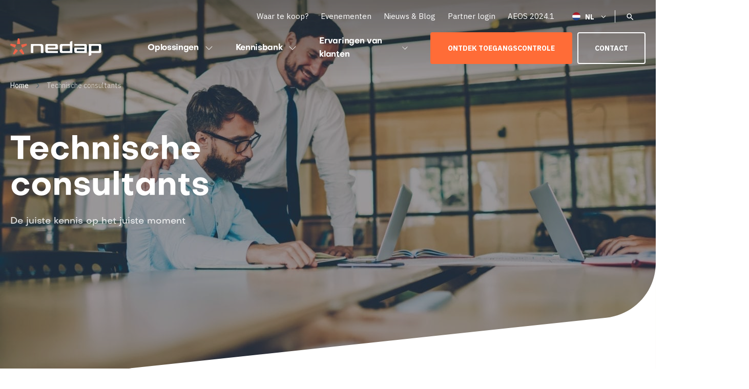

--- FILE ---
content_type: text/html; charset=UTF-8
request_url: https://www.nedapsecurity.com/nl/engineering-consultants/
body_size: 26536
content:
<!DOCTYPE html>
<html lang="nl-NL">
<head>

    <!-- Created by Stimmt - www.stimmt.digital - Copyright Nedap Security Management -->

    <!-- Anti-flicker snippet -->
    <style>.async-hide {
            opacity: 0 !important
        } </style>
    <script>(function (a, s, y, n, c, h, i, d, e) {
            s.className += ' ' + y;
            h.start = 1 * new Date;
            h.end = i = function () {
                s.className = s.className.replace(RegExp(' ?' + y), '')
            };
            (a[n] = a[n] || []).hide = h;
            setTimeout(function () {
                i();
                h.end = null
            }, c);
            h.timeout = c;
        })(window, document.documentElement, 'async-hide', 'dataLayer', 4000,
            {'GTM-WRG78XV': true});</script>

    <title>Nedap Security voor engineering consultants</title>
    <meta charset="utf-8">
    <meta name="HandheldFriendly" content="true">
    <meta name="viewport" content="width=device-width, initial-scale=1.0, maximum-scale=1.0, user-scalable=0">
    <link rel="apple-touch-icon" sizes="57x57"
          href="https://www.nedapsecurity.com/wp-content/themes/nedapsecurity/assets/images/favicon/apple-touch-icon-57x57.png">
    <link rel="apple-touch-icon" sizes="60x60"
          href="https://www.nedapsecurity.com/wp-content/themes/nedapsecurity/assets/images/favicon/apple-touch-icon-60x60.png">
    <link rel="apple-touch-icon" sizes="72x72"
          href="https://www.nedapsecurity.com/wp-content/themes/nedapsecurity/assets/images/favicon/apple-touch-icon-72x72.png">
    <link rel="apple-touch-icon" sizes="76x76"
          href="https://www.nedapsecurity.com/wp-content/themes/nedapsecurity/assets/images/favicon/apple-touch-icon-76x76.png">
    <link rel="apple-touch-icon" sizes="114x114"
          href="https://www.nedapsecurity.com/wp-content/themes/nedapsecurity/assets/images/favicon/apple-touch-icon-114x114.png">
    <link rel="apple-touch-icon" sizes="120x120"
          href="https://www.nedapsecurity.com/wp-content/themes/nedapsecurity/assets/images/favicon/apple-touch-icon-120x120.png">
    <link rel="apple-touch-icon" sizes="144x144"
          href="https://www.nedapsecurity.com/wp-content/themes/nedapsecurity/assets/images/favicon/apple-touch-icon-144x144.png">
    <link rel="apple-touch-icon" sizes="152x152"
          href="https://www.nedapsecurity.com/wp-content/themes/nedapsecurity/assets/images/favicon/apple-touch-icon-152x152.png">
    <link rel="apple-touch-icon" sizes="180x180"
          href="https://www.nedapsecurity.com/wp-content/themes/nedapsecurity/assets/images/favicon/apple-touch-icon-180x180.png">
    <link rel="icon" type="image/png"
          href="https://www.nedapsecurity.com/wp-content/themes/nedapsecurity/assets/images/favicon/favicon-32x32.png" sizes="32x32">
    <link rel="icon" type="image/png"
          href="https://www.nedapsecurity.com/wp-content/themes/nedapsecurity/assets/images/favicon/android-icon-192x192.png"
          sizes="192x192">
    <link rel="icon" type="image/png"
          href="https://www.nedapsecurity.com/wp-content/themes/nedapsecurity/assets/images/favicon/favicon-16x16.png" sizes="16x16">
    <meta name="msapplication-TileColor" content="#FFFFFF">
    <meta name="msapplication-TileImage"
          content="https://www.nedapsecurity.com/wp-content/themes/nedapsecurity/assets/images/favicon/mstile-144x144.png">
    <meta name="theme-color" content="#FFFFFF">

    <link rel="preconnect" href="https://fonts.gstatic.com">
    <link href="https://fonts.googleapis.com/css2?family=IBM+Plex+Sans:ital,wght@0,400;0,600;0,700;1,400&display=swap"
          rel="stylesheet">
    <link href="https://www.nedapsecurity.com/wp-content/themes/nedapsecurity/src/scss/vendor/chosen.css" rel="stylesheet preload"
          as="style">
    <link rel="preload" href="https://www.nedapsecurity.com/wp-content/themes/nedapsecurity/assets/fonts/Objectivity-Bold.otf" as="font"
          type="font/otf" crossorigin>
    <script src="https://maps.googleapis.com/maps/api/js?key=AIzaSyCj5fvga6z9V9EufSUreKEvZXxTcNwo0LM"></script>
    <meta name="google-site-verification" content="mfOF47tCmGi2_OsRTH6yEtT4xyx_2kQn21L5nPp91ys"/>

    <script>
        /* Add GA Connector field ID name and the class/id/name of the input you've created */
        var fieldMapping = {
            all_traffic_sources: '1ef1ec70-0a13-ed11-b83d-000d3ab77bea',
            fc_campaign: '71329a8a-0a13-ed11-b83d-000d3ab77bea',
            fc_channel: 'c2f758a3-0a13-ed11-b83d-000d3ab77bea',
            fc_content: 'd35daec1-0a13-ed11-b83d-000d3ab77bea',
            fc_landing: 'edc323e7-0a13-ed11-b83d-000d3ab77bea',
            fc_medium: '8b2124fc-0a13-ed11-b83d-000d3ab77bea',
            fc_referrer: '7b293415-0b13-ed11-b83d-000d3ab77bea',
            fc_source: '1719ec22-0b13-ed11-b83d-000d3ab77bea',
            fc_term: '2f9d2e36-0b13-ed11-b83d-000d3ab77bea',
            lc_campaign: '4c633f4e-0b13-ed11-b83d-000d3ab77bea',
            lc_channel: 'df85b572-0b13-ed11-b83d-000d3ab77bea',
            lc_content: 'd7f18a7f-0b13-ed11-b83d-000d3ab77bea',
            lc_landing: 'a5c5a6a0-0b13-ed11-b83d-000d3ab77bea',
            lc_medium: '8e2212b9-0b13-ed11-b83d-000d3ab77bea',
            lc_referrer: 'e894d8ce-0b13-ed11-b83d-000d3ab77bea',
            lc_source: '66c07de1-0b13-ed11-b83d-000d3ab77bea',
            lc_term: 'c058fded-0b13-ed11-b83d-000d3ab77bea',
        }
    </script>

    <script data-cfasync="false" type="text/javascript" src="https://tracker.gaconnector.com/gaconnector.js"></script>
    <script>
        function setGaconnectorHiddenFieldsViaMapping() {
            var gaFields = gaconnector.getCookieValues();
            for (var gaconnectorField in fieldMapping) {
                var selectors = "input[name='" + fieldMapping[gaconnectorField] + "'], " + "input[class='" + fieldMapping[gaconnectorField] + "'], " + "input[id='" + fieldMapping[gaconnectorField] + "']";
                var inputs = document.querySelectorAll(selectors);
                if (inputs !== null) {
                    for (var i = 0; i < inputs.length; i++) {
                        inputs[i].value = gaFields[gaconnectorField];
                    }
                }
            }
        }

        gaconnector.setCallback(setGaconnectorHiddenFieldsViaMapping);
        setInterval(setGaconnectorHiddenFieldsViaMapping, 1000);
    </script>


    <!-- Google Tag Manager -->
    <script>(function (w, d, s, l, i) {
            w[l] = w[l] || [];
            w[l].push({
                'gtm.start':
                    new Date().getTime(), event: 'gtm.js'
            });
            var f = d.getElementsByTagName(s)[0],
                j = d.createElement(s), dl = l != 'dataLayer' ? '&l=' + l : '';
            j.async = true;
            j.src =
                'https://www.googletagmanager.com/gtm.js?id=' + i + dl;
            f.parentNode.insertBefore(j, f);
        })(window, document, 'script', 'dataLayer', 'GTM-WRG78XV');</script>
    <!-- End Google Tag Manager -->

    <meta name='robots' content='index, follow, max-image-preview:large, max-snippet:-1, max-video-preview:-1' />
	<style>img:is([sizes="auto" i], [sizes^="auto," i]) { contain-intrinsic-size: 3000px 1500px }</style>
	    <!-- Start VWO Common Smartcode -->
    <script data-jetpack-boost="ignore" type='text/javascript'>
        var _vwo_clicks = 10;
    </script>
    <!-- End VWO Common Smartcode -->
        <!-- Start VWO Async SmartCode -->
    <link rel="preconnect" href="https://dev.visualwebsiteoptimizer.com" />
    <script data-jetpack-boost="ignore" type='text/javascript' id='vwoCode'>
        /* Fix: wp-rocket (application/ld+json) */
        window._vwo_code || (function () {
            var w=window,
            d=document;
            var account_id=817043,
            version=2.2,
            settings_tolerance=2000,
            library_tolerance=2500,
            use_existing_jquery=false,
            platform='web',
            hide_element='body',
            hide_element_style='opacity:0 !important;filter:alpha(opacity=0) !important;background:none !important';
            /* DO NOT EDIT BELOW THIS LINE */
            if(f=!1,v=d.querySelector('#vwoCode'),cc={},-1<d.URL.indexOf('__vwo_disable__')||w._vwo_code)return;try{var e=JSON.parse(localStorage.getItem('_vwo_'+account_id+'_config'));cc=e&&'object'==typeof e?e:{}}catch(e){}function r(t){try{return decodeURIComponent(t)}catch(e){return t}}var s=function(){var e={combination:[],combinationChoose:[],split:[],exclude:[],uuid:null,consent:null,optOut:null},t=d.cookie||'';if(!t)return e;for(var n,i,o=/(?:^|;\s*)(?:(_vis_opt_exp_(\d+)_combi=([^;]*))|(_vis_opt_exp_(\d+)_combi_choose=([^;]*))|(_vis_opt_exp_(\d+)_split=([^:;]*))|(_vis_opt_exp_(\d+)_exclude=[^;]*)|(_vis_opt_out=([^;]*))|(_vwo_global_opt_out=[^;]*)|(_vwo_uuid=([^;]*))|(_vwo_consent=([^;]*)))/g;null!==(n=o.exec(t));)try{n[1]?e.combination.push({id:n[2],value:r(n[3])}):n[4]?e.combinationChoose.push({id:n[5],value:r(n[6])}):n[7]?e.split.push({id:n[8],value:r(n[9])}):n[10]?e.exclude.push({id:n[11]}):n[12]?e.optOut=r(n[13]):n[14]?e.optOut=!0:n[15]?e.uuid=r(n[16]):n[17]&&(i=r(n[18]),e.consent=i&&3<=i.length?i.substring(0,3):null)}catch(e){}return e}();function i(){var e=function(){if(w.VWO&&Array.isArray(w.VWO))for(var e=0;e<w.VWO.length;e++){var t=w.VWO[e];if(Array.isArray(t)&&('setVisitorId'===t[0]||'setSessionId'===t[0]))return!0}return!1}(),t='a='+account_id+'&u='+encodeURIComponent(w._vis_opt_url||d.URL)+'&vn='+version+'&ph=1'+('undefined'!=typeof platform?'&p='+platform:'')+'&st='+w.performance.now();e||((n=function(){var e,t=[],n={},i=w.VWO&&w.VWO.appliedCampaigns||{};for(e in i){var o=i[e]&&i[e].v;o&&(t.push(e+'-'+o+'-1'),n[e]=!0)}if(s&&s.combination)for(var r=0;r<s.combination.length;r++){var a=s.combination[r];n[a.id]||t.push(a.id+'-'+a.value)}return t.join('|')}())&&(t+='&c='+n),(n=function(){var e=[],t={};if(s&&s.combinationChoose)for(var n=0;n<s.combinationChoose.length;n++){var i=s.combinationChoose[n];e.push(i.id+'-'+i.value),t[i.id]=!0}if(s&&s.split)for(var o=0;o<s.split.length;o++)t[(i=s.split[o]).id]||e.push(i.id+'-'+i.value);return e.join('|')}())&&(t+='&cc='+n),(n=function(){var e={},t=[];if(w.VWO&&Array.isArray(w.VWO))for(var n=0;n<w.VWO.length;n++){var i=w.VWO[n];if(Array.isArray(i)&&'setVariation'===i[0]&&i[1]&&Array.isArray(i[1]))for(var o=0;o<i[1].length;o++){var r,a=i[1][o];a&&'object'==typeof a&&(r=a.e,a=a.v,r&&a&&(e[r]=a))}}for(r in e)t.push(r+'-'+e[r]);return t.join('|')}())&&(t+='&sv='+n)),s&&s.optOut&&(t+='&o='+s.optOut);var n=function(){var e=[],t={};if(s&&s.exclude)for(var n=0;n<s.exclude.length;n++){var i=s.exclude[n];t[i.id]||(e.push(i.id),t[i.id]=!0)}return e.join('|')}();return n&&(t+='&e='+n),s&&s.uuid&&(t+='&id='+s.uuid),s&&s.consent&&(t+='&consent='+s.consent),w.name&&-1<w.name.indexOf('_vis_preview')&&(t+='&pM=true'),w.VWO&&w.VWO.ed&&(t+='&ed='+w.VWO.ed),t}code={nonce:v&&v.nonce,use_existing_jquery:function(){return'undefined'!=typeof use_existing_jquery?use_existing_jquery:void 0},library_tolerance:function(){return'undefined'!=typeof library_tolerance?library_tolerance:void 0},settings_tolerance:function(){return cc.sT||settings_tolerance},hide_element_style:function(){return'{'+(cc.hES||hide_element_style)+'}'},hide_element:function(){return performance.getEntriesByName('first-contentful-paint')[0]?'':'string'==typeof cc.hE?cc.hE:hide_element},getVersion:function(){return version},finish:function(e){var t;f||(f=!0,(t=d.getElementById('_vis_opt_path_hides'))&&t.parentNode.removeChild(t),e&&((new Image).src='https://dev.visualwebsiteoptimizer.com/ee.gif?a='+account_id+e))},finished:function(){return f},addScript:function(e){var t=d.createElement('script');t.type='text/javascript',e.src?t.src=e.src:t.text=e.text,v&&t.setAttribute('nonce',v.nonce),d.getElementsByTagName('head')[0].appendChild(t)},load:function(e,t){t=t||{};var n=new XMLHttpRequest;n.open('GET',e,!0),n.withCredentials=!t.dSC,n.responseType=t.responseType||'text',n.onload=function(){if(t.onloadCb)return t.onloadCb(n,e);200===n.status?_vwo_code.addScript({text:n.responseText}):_vwo_code.finish('&e=loading_failure:'+e)},n.onerror=function(){if(t.onerrorCb)return t.onerrorCb(e);_vwo_code.finish('&e=loading_failure:'+e)},n.send()},init:function(){var e,t=this.settings_tolerance();w._vwo_settings_timer=setTimeout(function(){_vwo_code.finish()},t),'body'!==this.hide_element()?(n=d.createElement('style'),e=(t=this.hide_element())?t+this.hide_element_style():'',t=d.getElementsByTagName('head')[0],n.setAttribute('id','_vis_opt_path_hides'),v&&n.setAttribute('nonce',v.nonce),n.setAttribute('type','text/css'),n.styleSheet?n.styleSheet.cssText=e:n.appendChild(d.createTextNode(e)),t.appendChild(n)):(n=d.getElementsByTagName('head')[0],(e=d.createElement('div')).style.cssText='z-index: 2147483647 !important;position: fixed !important;left: 0 !important;top: 0 !important;width: 100% !important;height: 100% !important;background: white !important;',e.setAttribute('id','_vis_opt_path_hides'),e.classList.add('_vis_hide_layer'),n.parentNode.insertBefore(e,n.nextSibling));var n='https://dev.visualwebsiteoptimizer.com/j.php?'+i();-1!==w.location.search.indexOf('_vwo_xhr')?this.addScript({src:n}):this.load(n+'&x=true',{l:1})}};w._vwo_code=code;code.init();})();
    </script>
    <!-- End VWO Async SmartCode -->
    
	<!-- This site is optimized with the Yoast SEO plugin v26.7 - https://yoast.com/wordpress/plugins/seo/ -->
	<meta name="description" content="Ontdek hoe Nedap Security engineering consultants ondersteunt met intelligente en geïntegreerde beveiligingsoplossingen." />
	<link rel="canonical" href="https://www.nedapsecurity.com/nl/engineering-consultants/" />
	<meta property="og:locale" content="nl_NL" />
	<meta property="og:type" content="article" />
	<meta property="og:title" content="Nedap Security voor engineering consultants" />
	<meta property="og:description" content="Ontdek hoe Nedap Security engineering consultants ondersteunt met intelligente en geïntegreerde beveiligingsoplossingen." />
	<meta property="og:url" content="https://www.nedapsecurity.com/nl/engineering-consultants/" />
	<meta property="og:site_name" content="Nedap Security" />
	<meta property="article:modified_time" content="2023-03-09T14:24:31+00:00" />
	<meta property="og:image" content="https://www.nedapsecurity.com/wp-content/uploads/2018/07/People-working-1280x854.jpg" />
	<meta property="og:image:width" content="1280" />
	<meta property="og:image:height" content="854" />
	<meta property="og:image:type" content="image/jpeg" />
	<meta name="twitter:card" content="summary_large_image" />
	<script type="application/ld+json" class="yoast-schema-graph">{"@context":"https://schema.org","@graph":[{"@type":"WebPage","@id":"https://www.nedapsecurity.com/nl/engineering-consultants/","url":"https://www.nedapsecurity.com/nl/engineering-consultants/","name":"Nedap Security voor engineering consultants","isPartOf":{"@id":"https://www.nedapsecurity.com/nl/#website"},"primaryImageOfPage":{"@id":"https://www.nedapsecurity.com/nl/engineering-consultants/#primaryimage"},"image":{"@id":"https://www.nedapsecurity.com/nl/engineering-consultants/#primaryimage"},"thumbnailUrl":"https://www.nedapsecurity.com/wp-content/uploads/2018/07/People-working.jpg","datePublished":"2018-07-10T09:36:18+00:00","dateModified":"2023-03-09T14:24:31+00:00","description":"Ontdek hoe Nedap Security engineering consultants ondersteunt met intelligente en geïntegreerde beveiligingsoplossingen.","breadcrumb":{"@id":"https://www.nedapsecurity.com/nl/engineering-consultants/#breadcrumb"},"inLanguage":"nl-NL","potentialAction":[{"@type":"ReadAction","target":["https://www.nedapsecurity.com/nl/engineering-consultants/"]}]},{"@type":"ImageObject","inLanguage":"nl-NL","@id":"https://www.nedapsecurity.com/nl/engineering-consultants/#primaryimage","url":"https://www.nedapsecurity.com/wp-content/uploads/2018/07/People-working.jpg","contentUrl":"https://www.nedapsecurity.com/wp-content/uploads/2018/07/People-working.jpg","width":7360,"height":4912},{"@type":"BreadcrumbList","@id":"https://www.nedapsecurity.com/nl/engineering-consultants/#breadcrumb","itemListElement":[{"@type":"ListItem","position":1,"name":"Home","item":"https://www.nedapsecurity.com/nl/"},{"@type":"ListItem","position":2,"name":"Technische consultants"}]},{"@type":"WebSite","@id":"https://www.nedapsecurity.com/nl/#website","url":"https://www.nedapsecurity.com/nl/","name":"Nedap Security","description":"Security for life","publisher":{"@id":"https://www.nedapsecurity.com/nl/#organization"},"potentialAction":[{"@type":"SearchAction","target":{"@type":"EntryPoint","urlTemplate":"https://www.nedapsecurity.com/nl/?s={search_term_string}"},"query-input":{"@type":"PropertyValueSpecification","valueRequired":true,"valueName":"search_term_string"}}],"inLanguage":"nl-NL"},{"@type":"Organization","@id":"https://www.nedapsecurity.com/nl/#organization","name":"Nedap N.V.","url":"https://www.nedapsecurity.com/nl/","logo":{"@type":"ImageObject","inLanguage":"nl-NL","@id":"https://www.nedapsecurity.com/nl/#/schema/logo/image/","url":"https://www.nedapsecurity.com/wp-content/uploads/2018/09/NEDAP-LOGO-HERO-RGB.png","contentUrl":"https://www.nedapsecurity.com/wp-content/uploads/2018/09/NEDAP-LOGO-HERO-RGB.png","width":720,"height":412,"caption":"Nedap N.V."},"image":{"@id":"https://www.nedapsecurity.com/nl/#/schema/logo/image/"},"sameAs":["https://www.youtube.com/channel/UCAEgvtKdmWsCrTCRrqv58lQ"]}]}</script>
	<!-- / Yoast SEO plugin. -->


<link rel='dns-prefetch' href='//js-eu1.hs-scripts.com' />
<link rel='dns-prefetch' href='//code.jquery.com' />
<link rel='dns-prefetch' href='//use.fontawesome.com' />
<link rel='stylesheet' id='ts-poll-block-css' href='https://www.nedapsecurity.com/wp-content/plugins/poll-wp/admin/css/block.css?ver=6.8.3' type='text/css' media='all' />
<style id='classic-theme-styles-inline-css' type='text/css'>
/*! This file is auto-generated */
.wp-block-button__link{color:#fff;background-color:#32373c;border-radius:9999px;box-shadow:none;text-decoration:none;padding:calc(.667em + 2px) calc(1.333em + 2px);font-size:1.125em}.wp-block-file__button{background:#32373c;color:#fff;text-decoration:none}
</style>
<style id='global-styles-inline-css' type='text/css'>
:root{--wp--preset--aspect-ratio--square: 1;--wp--preset--aspect-ratio--4-3: 4/3;--wp--preset--aspect-ratio--3-4: 3/4;--wp--preset--aspect-ratio--3-2: 3/2;--wp--preset--aspect-ratio--2-3: 2/3;--wp--preset--aspect-ratio--16-9: 16/9;--wp--preset--aspect-ratio--9-16: 9/16;--wp--preset--color--black: #000000;--wp--preset--color--cyan-bluish-gray: #abb8c3;--wp--preset--color--white: #ffffff;--wp--preset--color--pale-pink: #f78da7;--wp--preset--color--vivid-red: #cf2e2e;--wp--preset--color--luminous-vivid-orange: #ff6900;--wp--preset--color--luminous-vivid-amber: #fcb900;--wp--preset--color--light-green-cyan: #7bdcb5;--wp--preset--color--vivid-green-cyan: #00d084;--wp--preset--color--pale-cyan-blue: #8ed1fc;--wp--preset--color--vivid-cyan-blue: #0693e3;--wp--preset--color--vivid-purple: #9b51e0;--wp--preset--gradient--vivid-cyan-blue-to-vivid-purple: linear-gradient(135deg,rgba(6,147,227,1) 0%,rgb(155,81,224) 100%);--wp--preset--gradient--light-green-cyan-to-vivid-green-cyan: linear-gradient(135deg,rgb(122,220,180) 0%,rgb(0,208,130) 100%);--wp--preset--gradient--luminous-vivid-amber-to-luminous-vivid-orange: linear-gradient(135deg,rgba(252,185,0,1) 0%,rgba(255,105,0,1) 100%);--wp--preset--gradient--luminous-vivid-orange-to-vivid-red: linear-gradient(135deg,rgba(255,105,0,1) 0%,rgb(207,46,46) 100%);--wp--preset--gradient--very-light-gray-to-cyan-bluish-gray: linear-gradient(135deg,rgb(238,238,238) 0%,rgb(169,184,195) 100%);--wp--preset--gradient--cool-to-warm-spectrum: linear-gradient(135deg,rgb(74,234,220) 0%,rgb(151,120,209) 20%,rgb(207,42,186) 40%,rgb(238,44,130) 60%,rgb(251,105,98) 80%,rgb(254,248,76) 100%);--wp--preset--gradient--blush-light-purple: linear-gradient(135deg,rgb(255,206,236) 0%,rgb(152,150,240) 100%);--wp--preset--gradient--blush-bordeaux: linear-gradient(135deg,rgb(254,205,165) 0%,rgb(254,45,45) 50%,rgb(107,0,62) 100%);--wp--preset--gradient--luminous-dusk: linear-gradient(135deg,rgb(255,203,112) 0%,rgb(199,81,192) 50%,rgb(65,88,208) 100%);--wp--preset--gradient--pale-ocean: linear-gradient(135deg,rgb(255,245,203) 0%,rgb(182,227,212) 50%,rgb(51,167,181) 100%);--wp--preset--gradient--electric-grass: linear-gradient(135deg,rgb(202,248,128) 0%,rgb(113,206,126) 100%);--wp--preset--gradient--midnight: linear-gradient(135deg,rgb(2,3,129) 0%,rgb(40,116,252) 100%);--wp--preset--font-size--small: 13px;--wp--preset--font-size--medium: 20px;--wp--preset--font-size--large: 36px;--wp--preset--font-size--x-large: 42px;--wp--preset--spacing--20: 0.44rem;--wp--preset--spacing--30: 0.67rem;--wp--preset--spacing--40: 1rem;--wp--preset--spacing--50: 1.5rem;--wp--preset--spacing--60: 2.25rem;--wp--preset--spacing--70: 3.38rem;--wp--preset--spacing--80: 5.06rem;--wp--preset--shadow--natural: 6px 6px 9px rgba(0, 0, 0, 0.2);--wp--preset--shadow--deep: 12px 12px 50px rgba(0, 0, 0, 0.4);--wp--preset--shadow--sharp: 6px 6px 0px rgba(0, 0, 0, 0.2);--wp--preset--shadow--outlined: 6px 6px 0px -3px rgba(255, 255, 255, 1), 6px 6px rgba(0, 0, 0, 1);--wp--preset--shadow--crisp: 6px 6px 0px rgba(0, 0, 0, 1);}:where(.is-layout-flex){gap: 0.5em;}:where(.is-layout-grid){gap: 0.5em;}body .is-layout-flex{display: flex;}.is-layout-flex{flex-wrap: wrap;align-items: center;}.is-layout-flex > :is(*, div){margin: 0;}body .is-layout-grid{display: grid;}.is-layout-grid > :is(*, div){margin: 0;}:where(.wp-block-columns.is-layout-flex){gap: 2em;}:where(.wp-block-columns.is-layout-grid){gap: 2em;}:where(.wp-block-post-template.is-layout-flex){gap: 1.25em;}:where(.wp-block-post-template.is-layout-grid){gap: 1.25em;}.has-black-color{color: var(--wp--preset--color--black) !important;}.has-cyan-bluish-gray-color{color: var(--wp--preset--color--cyan-bluish-gray) !important;}.has-white-color{color: var(--wp--preset--color--white) !important;}.has-pale-pink-color{color: var(--wp--preset--color--pale-pink) !important;}.has-vivid-red-color{color: var(--wp--preset--color--vivid-red) !important;}.has-luminous-vivid-orange-color{color: var(--wp--preset--color--luminous-vivid-orange) !important;}.has-luminous-vivid-amber-color{color: var(--wp--preset--color--luminous-vivid-amber) !important;}.has-light-green-cyan-color{color: var(--wp--preset--color--light-green-cyan) !important;}.has-vivid-green-cyan-color{color: var(--wp--preset--color--vivid-green-cyan) !important;}.has-pale-cyan-blue-color{color: var(--wp--preset--color--pale-cyan-blue) !important;}.has-vivid-cyan-blue-color{color: var(--wp--preset--color--vivid-cyan-blue) !important;}.has-vivid-purple-color{color: var(--wp--preset--color--vivid-purple) !important;}.has-black-background-color{background-color: var(--wp--preset--color--black) !important;}.has-cyan-bluish-gray-background-color{background-color: var(--wp--preset--color--cyan-bluish-gray) !important;}.has-white-background-color{background-color: var(--wp--preset--color--white) !important;}.has-pale-pink-background-color{background-color: var(--wp--preset--color--pale-pink) !important;}.has-vivid-red-background-color{background-color: var(--wp--preset--color--vivid-red) !important;}.has-luminous-vivid-orange-background-color{background-color: var(--wp--preset--color--luminous-vivid-orange) !important;}.has-luminous-vivid-amber-background-color{background-color: var(--wp--preset--color--luminous-vivid-amber) !important;}.has-light-green-cyan-background-color{background-color: var(--wp--preset--color--light-green-cyan) !important;}.has-vivid-green-cyan-background-color{background-color: var(--wp--preset--color--vivid-green-cyan) !important;}.has-pale-cyan-blue-background-color{background-color: var(--wp--preset--color--pale-cyan-blue) !important;}.has-vivid-cyan-blue-background-color{background-color: var(--wp--preset--color--vivid-cyan-blue) !important;}.has-vivid-purple-background-color{background-color: var(--wp--preset--color--vivid-purple) !important;}.has-black-border-color{border-color: var(--wp--preset--color--black) !important;}.has-cyan-bluish-gray-border-color{border-color: var(--wp--preset--color--cyan-bluish-gray) !important;}.has-white-border-color{border-color: var(--wp--preset--color--white) !important;}.has-pale-pink-border-color{border-color: var(--wp--preset--color--pale-pink) !important;}.has-vivid-red-border-color{border-color: var(--wp--preset--color--vivid-red) !important;}.has-luminous-vivid-orange-border-color{border-color: var(--wp--preset--color--luminous-vivid-orange) !important;}.has-luminous-vivid-amber-border-color{border-color: var(--wp--preset--color--luminous-vivid-amber) !important;}.has-light-green-cyan-border-color{border-color: var(--wp--preset--color--light-green-cyan) !important;}.has-vivid-green-cyan-border-color{border-color: var(--wp--preset--color--vivid-green-cyan) !important;}.has-pale-cyan-blue-border-color{border-color: var(--wp--preset--color--pale-cyan-blue) !important;}.has-vivid-cyan-blue-border-color{border-color: var(--wp--preset--color--vivid-cyan-blue) !important;}.has-vivid-purple-border-color{border-color: var(--wp--preset--color--vivid-purple) !important;}.has-vivid-cyan-blue-to-vivid-purple-gradient-background{background: var(--wp--preset--gradient--vivid-cyan-blue-to-vivid-purple) !important;}.has-light-green-cyan-to-vivid-green-cyan-gradient-background{background: var(--wp--preset--gradient--light-green-cyan-to-vivid-green-cyan) !important;}.has-luminous-vivid-amber-to-luminous-vivid-orange-gradient-background{background: var(--wp--preset--gradient--luminous-vivid-amber-to-luminous-vivid-orange) !important;}.has-luminous-vivid-orange-to-vivid-red-gradient-background{background: var(--wp--preset--gradient--luminous-vivid-orange-to-vivid-red) !important;}.has-very-light-gray-to-cyan-bluish-gray-gradient-background{background: var(--wp--preset--gradient--very-light-gray-to-cyan-bluish-gray) !important;}.has-cool-to-warm-spectrum-gradient-background{background: var(--wp--preset--gradient--cool-to-warm-spectrum) !important;}.has-blush-light-purple-gradient-background{background: var(--wp--preset--gradient--blush-light-purple) !important;}.has-blush-bordeaux-gradient-background{background: var(--wp--preset--gradient--blush-bordeaux) !important;}.has-luminous-dusk-gradient-background{background: var(--wp--preset--gradient--luminous-dusk) !important;}.has-pale-ocean-gradient-background{background: var(--wp--preset--gradient--pale-ocean) !important;}.has-electric-grass-gradient-background{background: var(--wp--preset--gradient--electric-grass) !important;}.has-midnight-gradient-background{background: var(--wp--preset--gradient--midnight) !important;}.has-small-font-size{font-size: var(--wp--preset--font-size--small) !important;}.has-medium-font-size{font-size: var(--wp--preset--font-size--medium) !important;}.has-large-font-size{font-size: var(--wp--preset--font-size--large) !important;}.has-x-large-font-size{font-size: var(--wp--preset--font-size--x-large) !important;}
:where(.wp-block-post-template.is-layout-flex){gap: 1.25em;}:where(.wp-block-post-template.is-layout-grid){gap: 1.25em;}
:where(.wp-block-columns.is-layout-flex){gap: 2em;}:where(.wp-block-columns.is-layout-grid){gap: 2em;}
:root :where(.wp-block-pullquote){font-size: 1.5em;line-height: 1.6;}
</style>
<link rel='stylesheet' id='ts-poll-public-css' href='https://www.nedapsecurity.com/wp-content/plugins/poll-wp/public/css/ts_poll-public.css?ver=2.5.3' type='text/css' media='all' />
<link rel='stylesheet' id='ts-poll-fonts-css' href='https://www.nedapsecurity.com/wp-content/plugins/poll-wp/fonts/ts_poll-fonts.css?ver=2.5.3' type='text/css' media='all' />
<link rel='preload' as='style' onload="this.onload=null;this.rel='stylesheet'" id='wpml-legacy-dropdown-0' href='https://www.nedapsecurity.com/wp-content/plugins/sitepress-multilingual-cms/templates/language-switchers/legacy-dropdown/style.min.css?ver=1' type='text/css' media='all' /><noscript><link rel="stylesheet" href="https://www.nedapsecurity.com/wp-content/plugins/sitepress-multilingual-cms/templates/language-switchers/legacy-dropdown/style.min.css?ver=1"></noscript><link rel='preload' as='style' onload="this.onload=null;this.rel='stylesheet'" id='bfa-font-awesome' href='https://use.fontawesome.com/releases/v5.15.4/css/all.css?ver=2.0.3' type='text/css' media='all' /><noscript><link rel="stylesheet" href="https://use.fontawesome.com/releases/v5.15.4/css/all.css?ver=2.0.3"></noscript><link rel='stylesheet' id='bfa-font-awesome-v4-shim-css' href='https://use.fontawesome.com/releases/v5.15.4/css/v4-shims.css?ver=2.0.3' type='text/css' media='all' />
<style id='bfa-font-awesome-v4-shim-inline-css' type='text/css'>

			@font-face {
				font-family: 'FontAwesome';
				src: url('https://use.fontawesome.com/releases/v5.15.4/webfonts/fa-brands-400.eot'),
				url('https://use.fontawesome.com/releases/v5.15.4/webfonts/fa-brands-400.eot?#iefix') format('embedded-opentype'),
				url('https://use.fontawesome.com/releases/v5.15.4/webfonts/fa-brands-400.woff2') format('woff2'),
				url('https://use.fontawesome.com/releases/v5.15.4/webfonts/fa-brands-400.woff') format('woff'),
				url('https://use.fontawesome.com/releases/v5.15.4/webfonts/fa-brands-400.ttf') format('truetype'),
				url('https://use.fontawesome.com/releases/v5.15.4/webfonts/fa-brands-400.svg#fontawesome') format('svg');
			}

			@font-face {
				font-family: 'FontAwesome';
				src: url('https://use.fontawesome.com/releases/v5.15.4/webfonts/fa-solid-900.eot'),
				url('https://use.fontawesome.com/releases/v5.15.4/webfonts/fa-solid-900.eot?#iefix') format('embedded-opentype'),
				url('https://use.fontawesome.com/releases/v5.15.4/webfonts/fa-solid-900.woff2') format('woff2'),
				url('https://use.fontawesome.com/releases/v5.15.4/webfonts/fa-solid-900.woff') format('woff'),
				url('https://use.fontawesome.com/releases/v5.15.4/webfonts/fa-solid-900.ttf') format('truetype'),
				url('https://use.fontawesome.com/releases/v5.15.4/webfonts/fa-solid-900.svg#fontawesome') format('svg');
			}

			@font-face {
				font-family: 'FontAwesome';
				src: url('https://use.fontawesome.com/releases/v5.15.4/webfonts/fa-regular-400.eot'),
				url('https://use.fontawesome.com/releases/v5.15.4/webfonts/fa-regular-400.eot?#iefix') format('embedded-opentype'),
				url('https://use.fontawesome.com/releases/v5.15.4/webfonts/fa-regular-400.woff2') format('woff2'),
				url('https://use.fontawesome.com/releases/v5.15.4/webfonts/fa-regular-400.woff') format('woff'),
				url('https://use.fontawesome.com/releases/v5.15.4/webfonts/fa-regular-400.ttf') format('truetype'),
				url('https://use.fontawesome.com/releases/v5.15.4/webfonts/fa-regular-400.svg#fontawesome') format('svg');
				unicode-range: U+F004-F005,U+F007,U+F017,U+F022,U+F024,U+F02E,U+F03E,U+F044,U+F057-F059,U+F06E,U+F070,U+F075,U+F07B-F07C,U+F080,U+F086,U+F089,U+F094,U+F09D,U+F0A0,U+F0A4-F0A7,U+F0C5,U+F0C7-F0C8,U+F0E0,U+F0EB,U+F0F3,U+F0F8,U+F0FE,U+F111,U+F118-F11A,U+F11C,U+F133,U+F144,U+F146,U+F14A,U+F14D-F14E,U+F150-F152,U+F15B-F15C,U+F164-F165,U+F185-F186,U+F191-F192,U+F1AD,U+F1C1-F1C9,U+F1CD,U+F1D8,U+F1E3,U+F1EA,U+F1F6,U+F1F9,U+F20A,U+F247-F249,U+F24D,U+F254-F25B,U+F25D,U+F267,U+F271-F274,U+F279,U+F28B,U+F28D,U+F2B5-F2B6,U+F2B9,U+F2BB,U+F2BD,U+F2C1-F2C2,U+F2D0,U+F2D2,U+F2DC,U+F2ED,U+F328,U+F358-F35B,U+F3A5,U+F3D1,U+F410,U+F4AD;
			}
		
</style>
<link rel='stylesheet' id='st-main-css' href='https://www.nedapsecurity.com/wp-content/themes/nedapsecurity/dist/css/main.css?id=3e8f00c5fe15a66c205068f2bc621f01&#038;ver=6.8.3' type='text/css' media='all' />
<script type="text/javascript" id="wpml-cookie-js-extra">
/* <![CDATA[ */
var wpml_cookies = {"wp-wpml_current_language":{"value":"nl","expires":1,"path":"\/"}};
var wpml_cookies = {"wp-wpml_current_language":{"value":"nl","expires":1,"path":"\/"}};
/* ]]> */
</script>
<script type="text/javascript" src="https://www.nedapsecurity.com/wp-content/plugins/sitepress-multilingual-cms/res/js/cookies/language-cookie.js?ver=486900" id="wpml-cookie-js" defer="defer" data-wp-strategy="defer"></script>
<script type="text/javascript" src="https://www.nedapsecurity.com/wp-content/plugins/poll-wp/public/js/vue.js?ver=2.5.3" id="ts-poll-vue-js"></script>
<script type="text/javascript" src="https://code.jquery.com/jquery-1.11.3.min.js" id="jquery-js"></script>
<script type="text/javascript" id="ts-poll-public-js-extra">
/* <![CDATA[ */
var tsPollData = {"root_url":"https:\/\/www.nedapsecurity.com\/nl\/wp-json\/","nonce":"7685327af5"};
/* ]]> */
</script>
<script type="text/javascript" src="https://www.nedapsecurity.com/wp-content/plugins/poll-wp/public/js/ts_poll-public.js?ver=2.5.3" id="ts-poll-public-js"></script>
<script src="https://www.nedapsecurity.com/wp-content/plugins/sitepress-multilingual-cms/templates/language-switchers/legacy-dropdown/script.min.js?ver=1" defer="defer" type="text/javascript"></script>
<script type="text/javascript" id="load_more_insights_script-js-extra">
/* <![CDATA[ */
var ajaxurl = {"ajax_url":"https:\/\/www.nedapsecurity.com\/wp-admin\/admin-ajax.php"};
/* ]]> */
</script>
<script src="https://www.nedapsecurity.com/wp-content/themes/nedapsecurity/src/js/components/loadmore.js?ver=6.8.3" defer="defer" type="text/javascript"></script>
<link rel="https://api.w.org/" href="https://www.nedapsecurity.com/nl/wp-json/" /><link rel="alternate" title="JSON" type="application/json" href="https://www.nedapsecurity.com/nl/wp-json/wp/v2/pages/12605" /><link rel="EditURI" type="application/rsd+xml" title="RSD" href="https://www.nedapsecurity.com/xmlrpc.php?rsd" />
<link rel='shortlink' href='https://www.nedapsecurity.com/nl/?p=12605' />
<link rel="alternate" title="oEmbed (JSON)" type="application/json+oembed" href="https://www.nedapsecurity.com/nl/wp-json/oembed/1.0/embed?url=https%3A%2F%2Fwww.nedapsecurity.com%2Fnl%2Fengineering-consultants%2F" />
<link rel="alternate" title="oEmbed (XML)" type="text/xml+oembed" href="https://www.nedapsecurity.com/nl/wp-json/oembed/1.0/embed?url=https%3A%2F%2Fwww.nedapsecurity.com%2Fnl%2Fengineering-consultants%2F&#038;format=xml" />
<meta name="generator" content="WPML ver:4.8.6 stt:37,1,4,3,40,2;" />
			<!-- DO NOT COPY THIS SNIPPET! Start of Page Analytics Tracking for HubSpot WordPress plugin v11.3.33-->
			<script class="hsq-set-content-id" data-content-id="standard-page">
				var _hsq = _hsq || [];
				_hsq.push(["setContentType", "standard-page"]);
			</script>
			<!-- DO NOT COPY THIS SNIPPET! End of Page Analytics Tracking for HubSpot WordPress plugin -->
			<!--[if lt IE 10]><script src="https://www.nedapsecurity.com/wp-content/themes/nedapsecurity/vm-framework/src/js/vendor/html5shiv-3.7.2.js"></script><![endif]-->
<link rel="icon" href="https://www.nedapsecurity.com/wp-content/uploads/2020/08/cropped-favicon-wp-32x32.png" sizes="32x32" />
<link rel="icon" href="https://www.nedapsecurity.com/wp-content/uploads/2020/08/cropped-favicon-wp-192x192.png" sizes="192x192" />
<link rel="apple-touch-icon" href="https://www.nedapsecurity.com/wp-content/uploads/2020/08/cropped-favicon-wp-180x180.png" />
<meta name="msapplication-TileImage" content="https://www.nedapsecurity.com/wp-content/uploads/2020/08/cropped-favicon-wp-270x270.png" />

</head>
<body class="wp-singular page-template-default page page-id-12605 wp-theme-nedapsecurity">
<!-- Google Tag Manager (noscript) -->
<noscript>
    <iframe src="https://www.googletagmanager.com/ns.html?id=GTM-WRG78XV"
            height="0" width="0" loading="lazy" style="display:none;visibility:hidden"></iframe>
</noscript>
<!-- End Google Tag Manager (noscript) -->
    <header class="header header--transparent header--light">

        <a class="logo logo--header logo--mobile" href="https://www.nedapsecurity.com/nl/">
            <span
                class="logo__name">Nedap Security - Security for life</span>
            <img class="logo__image" src="https://www.nedapsecurity.com/wp-content/themes/nedapsecurity/assets/images/logo-2018-v2.svg"
                 alt="logo__image" loading="lazy"/>
        </a>

        <div class="header__inner">

            <button class="search-toggle search-toggle--mobile search-toggle--transparent search-trigger"
                    id="search-trigger">
                <svg xmlns="http://www.w3.org/2000/svg" width="24" height="24" fill="none" viewBox="0 0 24 24">
                    <path fill="#fff" fill-rule="evenodd"
                          d="M15.5 14h-.79l-.28-.27C15.41 12.59 16 11.11 16 9.5 16 5.91 13.09 3 9.5 3S3 5.91 3 9.5 5.91 16 9.5 16c1.61 0 3.09-.59 4.23-1.57l.27.28v.79l5 4.99L20.49 19l-4.99-5Zm-6-.0007c-2.49 0-4.5-2.01-4.5-4.49999 0-2.49 2.01-4.5 4.5-4.5s4.5 2.01 4.5 4.5c0 2.48999-2.01 4.49999-4.5 4.49999Z"
                          clip-rule="evenodd"/>
                </svg>
            </button>

            <div class="nav-toggle">
                <span class="nav-toggle__line"></span>
                <span class="nav-toggle__line"></span>
                <span class="nav-toggle__line"></span>
            </div>

            <a href="tel:+310544471666" class="header__quick-contact">
                <svg xmlns="http://www.w3.org/2000/svg" viewBox="0 0 18 18">
                    <g fill="none" fill-rule="evenodd">
                        <path d="M-3-3h24v24H-3z"/>
                        <path
                            d="M3.62 7.79c1.44 2.83 3.76 5.14 6.59 6.59l2.2-2.2c.27-.27.67-.36 1.02-.24 1.12.37 2.33.57 3.57.57.55 0 1 .45 1 1V17c0 .55-.45 1-1 1C7.61 18 0 10.39 0 1c0-.55.45-1 1-1h3.5c.55 0 1 .45 1 1 0 1.25.2 2.45.57 3.57.11.35.03.74-.25 1.02l-2.2 2.2z"
                            fill="#163A4D"/>
                    </g>
                </svg>
            </a>

            <div class="header__top">
                <div class="base-grid base-grid--reverse">
                    <button class="search-toggle search-toggle--transparent search-trigger" id="search-trigger">
                        <svg xmlns="http://www.w3.org/2000/svg" width="24" height="24" fill="none" viewBox="0 0 24 24">
                            <path fill="#fff" fill-rule="evenodd"
                                  d="M15.5 14h-.79l-.28-.27C15.41 12.59 16 11.11 16 9.5 16 5.91 13.09 3 9.5 3S3 5.91 3 9.5 5.91 16 9.5 16c1.61 0 3.09-.59 4.23-1.57l.27.28v.79l5 4.99L20.49 19l-4.99-5Zm-6-.0007c-2.49 0-4.5-2.01-4.5-4.49999 0-2.49 2.01-4.5 4.5-4.5s4.5 2.01 4.5 4.5c0 2.48999-2.01 4.49999-4.5 4.49999Z"
                                  clip-rule="evenodd"/>
                        </svg>
                    </button>
                    
<div
	 class="wpml-ls-statics-shortcode_actions wpml-ls wpml-ls-legacy-dropdown js-wpml-ls-legacy-dropdown">
	<ul role="menu">

		<li role="none" tabindex="0" class="wpml-ls-slot-shortcode_actions wpml-ls-item wpml-ls-item-nl wpml-ls-current-language wpml-ls-last-item wpml-ls-item-legacy-dropdown">
			<a href="#" class="js-wpml-ls-item-toggle wpml-ls-item-toggle" role="menuitem" title="Overschakelen naar Nederlands">
                <span class="wpml-ls-native" role="menuitem">Nederlands</span></a>

			<ul class="wpml-ls-sub-menu" role="menu">
				
					<li class="wpml-ls-slot-shortcode_actions wpml-ls-item wpml-ls-item-en wpml-ls-first-item" role="none">
						<a href="https://www.nedapsecurity.com/engineering-consultants/" class="wpml-ls-link" role="menuitem" aria-label="Overschakelen naar English" title="Overschakelen naar English">
                            <span class="wpml-ls-native" lang="en">English</span></a>
					</li>

				
					<li class="wpml-ls-slot-shortcode_actions wpml-ls-item wpml-ls-item-de" role="none">
						<a href="https://www.nedapsecurity.com/de/technische-berater/" class="wpml-ls-link" role="menuitem" aria-label="Overschakelen naar Deutsch" title="Overschakelen naar Deutsch">
                            <span class="wpml-ls-native" lang="de">Deutsch</span></a>
					</li>

				
					<li class="wpml-ls-slot-shortcode_actions wpml-ls-item wpml-ls-item-pl" role="none">
						<a href="https://www.nedapsecurity.com/pl/engineering-consultants/" class="wpml-ls-link" role="menuitem" aria-label="Overschakelen naar Polski" title="Overschakelen naar Polski">
                            <span class="wpml-ls-native" lang="pl">Polski</span></a>
					</li>

				
					<li class="wpml-ls-slot-shortcode_actions wpml-ls-item wpml-ls-item-fr" role="none">
						<a href="https://www.nedapsecurity.com/fr/engineering-consultants/" class="wpml-ls-link" role="menuitem" aria-label="Overschakelen naar Français" title="Overschakelen naar Français">
                            <span class="wpml-ls-native" lang="fr">Français</span></a>
					</li>

				
					<li class="wpml-ls-slot-shortcode_actions wpml-ls-item wpml-ls-item-es" role="none">
						<a href="https://www.nedapsecurity.com/es/consultores-de-ingenieria/" class="wpml-ls-link" role="menuitem" aria-label="Overschakelen naar Español" title="Overschakelen naar Español">
                            <span class="wpml-ls-native" lang="es">Español</span></a>
					</li>

							</ul>

		</li>

	</ul>
</div>
                    <nav class="top-menu top-menu--transparent"><ul id="menu-top-menu-nl" class="menu"><li id="menu-item-39623" class="menu-item menu-item-type-post_type menu-item-object-page menu-item-39623"><a href="https://www.nedapsecurity.com/nl/how-to-buy/">Waar te koop?</a></li>
<li id="menu-item-44016" class="menu-item menu-item-type-post_type menu-item-object-page menu-item-44016"><a href="https://www.nedapsecurity.com/nl/events/">Evenementen</a></li>
<li id="menu-item-17168" class="menu-item menu-item-type-post_type menu-item-object-page menu-item-17168"><a href="https://www.nedapsecurity.com/nl/news-blog/">Nieuws &#038; Blog</a></li>
<li id="menu-item-11216" class="menu-item menu-item-type-custom menu-item-object-custom menu-item-11216"><a target="_blank" href="https://portal.nedapsecurity.com/user/login?destination=/dashboard">Partner login</a></li>
<li id="menu-item-45386" class="menu-item menu-item-type-custom menu-item-object-custom menu-item-45386"><a href="https://www.nedapsecurity.com/news-blog/aeos-2024-1/">AEOS 2024.1</a></li>
</ul></nav>                </div>
            </div>
            <div class="header__bottom">
                <div class="base-grid base-grid--inherit">

                    <a class="logo logo--header logo--transparent" href="https://www.nedapsecurity.com/nl/">
                        <span
                            class="logo__name">Nedap Security - Security for life</span>
                        <img class="logo__image logo__image--white"
                             src="https://www.nedapsecurity.com/wp-content/themes/nedapsecurity/assets/images/logo-2018-v2-white.svg"
                             alt="logo__image"/>
                        <img class="logo__image logo__image--dark"
                             src="https://www.nedapsecurity.com/wp-content/themes/nedapsecurity/assets/images/logo-2018-v2.svg"
                             alt="logo__image"/>
                    </a>
                        <nav class="nav">
        <ul class="main-nav">
                                <li>
                        <a href="https://www.nedapsecurity.com/nl/oplossingen/"
                           class="main-nav__item main-nav__item--has-child"
                           target="_self">Oplossingen                                                            <svg xmlns="http://www.w3.org/2000/svg" width="24" height="24" fill="none"
                                     viewBox="0 0 24 24">
                                    <path fill="#023A4F"
                                          d="M18.2481 8.54293c.1736.17357.1928.44299.0578.63786l-.0578.06925-6.3535 6.35356-6.35356-6.35356c-.19526-.19526-.19526-.51185 0-.70711.17356-.17357.44299-.19285.63785-.05785l.06925.05785 5.64646 5.64637 5.6464-5.64637c.1735-.17357.443-.19285.6378-.05785l.0693.05785Z"/>
                                </svg>
                                                    </a>
                                                    <div class="mobile-sub-toggle">
                                <svg xmlns="http://www.w3.org/2000/svg" width="24" height="24" fill="none"
                                     viewBox="0 0 24 24">
                                    <path fill="#023A4F"
                                          d="M8.54293 5.74996c.17357-.17356.44299-.19285.63786-.05785l.06925.05785 6.35356 6.35354-6.35356 6.3535c-.19526.1953-.51185.1953-.70711 0-.17357-.1736-.19285-.443-.05785-.6378l.05785-.0693 5.64637-5.6464-5.64637-5.64643c-.17357-.17357-.19285-.44299-.05785-.63786l.05785-.06925Z"/>
                                </svg>
                            </div>
                                                            <div class="sub-menu">
                                    <div class="sub-menu__wrapper">
                                        <div class="mobile-close-sub">
                                            <svg xmlns="http://www.w3.org/2000/svg" width="24" height="24" fill="none"
                                                 viewBox="0 0 24 24">
                                                <path fill="#023A4F"
                                                      d="M15.4571 18.25c-.1736.1736-.443.1929-.6379.0579L14.75 18.25l-6.35359-6.3535L14.75 5.54299c.1952-.19526.5118-.19526.7071 0 .1735.17357.1928.44299.0578.63786l-.0578.06924-5.6464 5.64641 5.6464 5.6464c.1735.1736.1928.443.0578.6379l-.0578.0692Z"/>
                                            </svg>
                                            Hoofdmenu                                        </div>
                                                                                    <div class="col col--text">
                                                                                                    <div class="editor">
                                                        <h2>Security<br />
for life.</h2>
                                                    </div>
                                                                                            </div>
                                                                                    <div class="col col--nav">
                                                                                                                                                            <ul>
                                                                                                                                                                                                <span class="heading">Toegangscontrole</span>
                                                                                                                                                                                                                                                                                                                                        <li><a class="link"
                                                                               href="https://www.nedapsecurity.com/nl/oplossingen/aeos-access-control/"
                                                                               target="_self">On-premises</a>
                                                                        </li>
                                                                                                                                                                                                                                                                                                                                                                                                            <li><a class="link"
                                                                               href="https://www.nedapsecurity.com/nl/oplossingen/access-atwork/"
                                                                               target="_self">Software-als-Service</a>
                                                                        </li>
                                                                                                                                                                                                                                                                                                                                                                                                            <li><a class="link"
                                                                               href="https://www.nedapsecurity.com/nl/technology-partners/"
                                                                               target="_self">Integraties</a>
                                                                        </li>
                                                                                                                                                                                                                                                                                                                                    <div class="divider"></div>
                                                                                                                                                                                                                                                                <span class="heading">Mobiele toegang</span>
                                                                                                                                                                                                                                                                                                                                        <li><a class="link"
                                                                               href="https://www.nedapsecurity.com/nl/oplossingen/nedap-mobile-access/"
                                                                               target="_self">Nedap Mobile Access</a>
                                                                        </li>
                                                                                                                                                                                                                                                        </ul>
                                                                                                                                                </div>
                                                                                    <div class="col col--nav">
                                                                                                                                                            <ul>
                                                                                                                                                                                                <span class="heading">PIAM</span>
                                                                                                                                                                                                                                                                                                                                        <li><a class="link"
                                                                               href="https://www.nedapsecurity.com/nl/oplossingen/pace/"
                                                                               target="_self">Toegang | Kaarten | Bezoekers | Aannemersbeheer</a>
                                                                        </li>
                                                                                                                                                                                                                                                                                                                                    <div class="divider"></div>
                                                                                                                                                                                                                                                                <span class="heading">Fysieke beveiligingsoplossingen</span>
                                                                                                                                                                                                                                                                                                                                        <li><a class="link"
                                                                               href="https://www.nedapsecurity.com/nl/oplossingen/aeos-locker-management/"
                                                                               target="_self">Locker Management</a>
                                                                        </li>
                                                                                                                                                                                                                                                                                                                                                                                                            <li><a class="link"
                                                                               href="https://www.nedapsecurity.com/nl/oplossingen/aeos-intrusion/"
                                                                               target="_self">Intrusion</a>
                                                                        </li>
                                                                                                                                                                                                                                                        </ul>
                                                                                                                                                </div>
                                                                                    <div class="col col--nav">
                                                                                                                                                            <ul>
                                                                                                                                                                                                <span class="heading">Diensten</span>
                                                                                                                                                                                                                                                                                                                                        <li><a class="link"
                                                                               href="https://www.nedapsecurity.com/nl/enterprise-professional-services/"
                                                                               target="_self">Enterprise Professional Services</a>
                                                                        </li>
                                                                                                                                                                                                                                                                                                                                                                                                            <li><a class="link"
                                                                               href="https://www.nedapsecurity.com/nedap-security-academy/"
                                                                               target="_self">Nedap Security Academy</a>
                                                                        </li>
                                                                                                                                                                                                                                                                                                                                    <div class="divider"></div>
                                                                                                                                                                                                                                                                <span class="heading">Waar te koop</span>
                                                                                                                                                                                                                                                                                                                                        <li><a class="link"
                                                                               href="https://www.nedapsecurity.com/nl/how-to-buy/"
                                                                               target="_self">Channel Partners</a>
                                                                        </li>
                                                                                                                                                                                                                                                        </ul>
                                                                                                                                                </div>
                                                                            </div>
                                </div>
                                                                        </li>
                                                <li>
                        <a href="https://www.nedapsecurity.com/nl/kennisbank/"
                           class="main-nav__item main-nav__item--has-child"
                           target="_self">Kennisbank                                                            <svg xmlns="http://www.w3.org/2000/svg" width="24" height="24" fill="none"
                                     viewBox="0 0 24 24">
                                    <path fill="#023A4F"
                                          d="M18.2481 8.54293c.1736.17357.1928.44299.0578.63786l-.0578.06925-6.3535 6.35356-6.35356-6.35356c-.19526-.19526-.19526-.51185 0-.70711.17356-.17357.44299-.19285.63785-.05785l.06925.05785 5.64646 5.64637 5.6464-5.64637c.1735-.17357.443-.19285.6378-.05785l.0693.05785Z"/>
                                </svg>
                                                    </a>
                                                    <div class="mobile-sub-toggle">
                                <svg xmlns="http://www.w3.org/2000/svg" width="24" height="24" fill="none"
                                     viewBox="0 0 24 24">
                                    <path fill="#023A4F"
                                          d="M8.54293 5.74996c.17357-.17356.44299-.19285.63786-.05785l.06925.05785 6.35356 6.35354-6.35356 6.3535c-.19526.1953-.51185.1953-.70711 0-.17357-.1736-.19285-.443-.05785-.6378l.05785-.0693 5.64637-5.6464-5.64637-5.64643c-.17357-.17357-.19285-.44299-.05785-.63786l.05785-.06925Z"/>
                                </svg>
                            </div>
                                                            <div class="sub-menu">
                                    <div class="sub-menu__wrapper">
                                        <div class="mobile-close-sub">
                                            <svg xmlns="http://www.w3.org/2000/svg" width="24" height="24" fill="none"
                                                 viewBox="0 0 24 24">
                                                <path fill="#023A4F"
                                                      d="M15.4571 18.25c-.1736.1736-.443.1929-.6379.0579L14.75 18.25l-6.35359-6.3535L14.75 5.54299c.1952-.19526.5118-.19526.7071 0 .1735.17357.1928.44299.0578.63786l-.0578.06924-5.6464 5.64641 5.6464 5.6464c.1735.1736.1928.443.0578.6379l-.0578.0692Z"/>
                                            </svg>
                                            Hoofdmenu                                        </div>
                                                                                    <div class="col col--text">
                                                                                                    <div class="editor">
                                                        <h2>Blijf op<br />
de hoogte.</h2>
<p><a href="https://www.nedapsecurity.com/nl/subscribe-for-the-nedap-security-management-newsletter/">Inschrijven voor nieuwsbrief</a></p>
                                                    </div>
                                                                                            </div>
                                                                                    <div class="col col--nav">
                                                                                                                                                            <ul>
                                                                                                                                                                                                <span class="heading-big">Populaire artikelen</span>
                                                                                                                                                                                                                                                                                                                                        <li><a class="link"
                                                                               href="https://www.nedapsecurity.com/nl/insight/wat-is-toegangscontrole-en-waarom-is-het-essentieel/"
                                                                               target="_self">Wat is toegangscontrole?</a>
                                                                        </li>
                                                                                                                                                                                                                                                                                                                                                                                                            <li><a class="link"
                                                                               href="https://www.nedapsecurity.com/nl/insight/biometrie-in-fysieke-toegangscontrole-waar-te-beginnen/"
                                                                               target="_self">Biometrie in fysieke toegangscontrole</a>
                                                                        </li>
                                                                                                                                                                                                                                                                                                                                                                                                            <li><a class="link"
                                                                               href="https://www.nedapsecurity.com/nl/insight/wat-is-beter-centrale-of-decentrale-toegangscontrole/"
                                                                               target="_self">Centrale of decentrale toegangscontrole?</a>
                                                                        </li>
                                                                                                                                                                                                                                                                                                                                                                                                            <li><a class="link"
                                                                               href="https://www.nedapsecurity.com/nl/insight/waarom-cyberbeveiliging-tegenwoordig-cruciaal-is-voor-fysieke-toegangscontrole/"
                                                                               target="_self">Cybersecure toegangscontrole</a>
                                                                        </li>
                                                                                                                                                                                                                                                                                                                                                                                                            <li><a class="link-orange"
                                                                               href="https://www.nedapsecurity.com/nl/kennisbank/"
                                                                               target="_self">Alle artikelen</a>
                                                                        </li>
                                                                                                                                                                                                                                                        </ul>
                                                                                                                                                </div>
                                                                                    <div class="col col--nav">
                                                                                                                                                            <ul>
                                                                                                                                                                                                <span class="heading-big">Guides</span>
                                                                                                                                                                                                                                                                                                                                        <li><a class="link"
                                                                               href="https://www.nedapsecurity.com/nl/the-ultimate-guide-to-physical-access-control-systems/"
                                                                               target="_self">The ultimate guide to physical access control systems in 2023</a>
                                                                        </li>
                                                                                                                                                                                                                                                                                                                                                                                                            <li><a class="link"
                                                                               href="https://www.nedapsecurity.com/nl/the-complete-guide-to-locker-management-systems/"
                                                                               target="_self">The 2023 guide to locker management systems</a>
                                                                        </li>
                                                                                                                                                                                                                                                        </ul>
                                                                                                                                                </div>
                                                                                    <div class="col col--post">
                                                                                                                                                                                                                                                                                    <article
                                                                class="tile tile--column tile--clean tile--blue">
                                                                <a href="https://www.nedapsecurity.com/nl/kennisbank/">
                                                                                                                                        <figure
                                                                        class="tile__image-container">
                                                                                                                                                                                                                                    <img class="tile__image"
                                                                                     src="https://www.nedapsecurity.com/wp-content/uploads/2021/08/DSCF0256-390x219.jpg"
                                                                                     alt="tile__image" loading="lazy"/>
                                                                                                                                                                                                                            <svg class="overlay"
                                                                             xmlns="http://www.w3.org/2000/svg"
                                                                             width="332" height="90"
                                                                             fill="none" viewBox="0 0 332 90">
                                                                            <path fill="#023A4F" fill-rule="evenodd"
                                                                                  d="M22.4067 26.7688 331.996 89.8865 332 0v90H0V0h.0078125C.314941 13.0225 9.58496 24.1548 22.4067 26.7688Z"
                                                                                  clip-rule="evenodd"/>
                                                                        </svg>
                                                                    </figure>

                                                                                                                                            <div class="tile__content">
                                                                            <div class="tile-arrow">
                                                                                <svg class="arrow-icon arrow-icon--left"
                                                                                     xmlns="http://www.w3.org/2000/svg"
                                                                                     width="24" height="24" fill="none"
                                                                                     viewBox="0 0 24 24">
                                                                                    <path fill="#FF6C37"
                                                                                          d="M5 10.7145c-.55229 0-1 .4478-1 1 0 .5523.44771 1.0001 1 1.0001v-2.0001Zm14 1 .7364.6766.6216-.6766-.6216-.6765-.7364.6765Zm-4.5136-6.39081c-.3737-.40669-1.0063-.43348-1.413-.05983-.4067.37365-.4334 1.00625-.0598 1.41295l1.4728-1.35312ZM13.0136 16.7523c-.3736.4067-.3469 1.0393.0598 1.413.4067.3736 1.0393.3468 1.413-.0599l-1.4728-1.3531ZM5 12.7146h14v-2.0001H5v2.0001Zm14.7364-1.6766-5.25-5.71431-1.4728 1.35312 5.25 5.71429 1.4728-1.3531Zm-1.4728 0-5.25 5.7143 1.4728 1.3531 5.25-5.7143-1.4728-1.3531Z"/>
                                                                                </svg>
                                                                                <svg
                                                                                    class="arrow-icon arrow-icon--right"
                                                                                    xmlns="http://www.w3.org/2000/svg"
                                                                                    width="24" height="24" fill="none"
                                                                                    viewBox="0 0 24 24">
                                                                                    <path fill="#FF6C37"
                                                                                          d="M5 10.7145c-.55229 0-1 .4478-1 1 0 .5523.44771 1.0001 1 1.0001v-2.0001Zm14 1 .7364.6766.6216-.6766-.6216-.6765-.7364.6765Zm-4.5136-6.39081c-.3737-.40669-1.0063-.43348-1.413-.05983-.4067.37365-.4334 1.00625-.0598 1.41295l1.4728-1.35312ZM13.0136 16.7523c-.3736.4067-.3469 1.0393.0598 1.413.4067.3736 1.0393.3468 1.413-.0599l-1.4728-1.3531ZM5 12.7146h14v-2.0001H5v2.0001Zm14.7364-1.6766-5.25-5.71431-1.4728 1.35312 5.25 5.71429 1.4728-1.3531Zm-1.4728 0-5.25 5.7143 1.4728 1.3531 5.25-5.7143-1.4728-1.3531Z"/>
                                                                                </svg>
                                                                            </div>
                                                                            <div class="tile__category-container">
                                                                                                                                                                                                                                            </div>
                                                                                                                                                            <div
                                                                                    class="tile__title">Kennisbank</div>
                                                                                                                                                                                                                                    <div class="tile__chevron">
                                                                                <svg width="8" height="12"
                                                                                     xmlns="http://www.w3.org/2000/svg">
                                                                                    <path
                                                                                        d="M0 1.41L4.58 6 0 10.59 1.41 12l6-6-6-6z"
                                                                                        fill="#BDBEBF"
                                                                                        fill-rule="evenodd"/>
                                                                                </svg>
                                                                            </div>
                                                                        </div>
                                                                                                                                    </a>
                                                            </article>
                                                                                                                                                                                                                                                                </div>
                                                                            </div>
                                </div>
                                                                        </li>
                                                <li>
                        <a href="https://www.nedapsecurity.com/nl/customer-stories/"
                           class="main-nav__item main-nav__item--has-child"
                           target="_self">Ervaringen van klanten                                                            <svg xmlns="http://www.w3.org/2000/svg" width="24" height="24" fill="none"
                                     viewBox="0 0 24 24">
                                    <path fill="#023A4F"
                                          d="M18.2481 8.54293c.1736.17357.1928.44299.0578.63786l-.0578.06925-6.3535 6.35356-6.35356-6.35356c-.19526-.19526-.19526-.51185 0-.70711.17356-.17357.44299-.19285.63785-.05785l.06925.05785 5.64646 5.64637 5.6464-5.64637c.1735-.17357.443-.19285.6378-.05785l.0693.05785Z"/>
                                </svg>
                                                    </a>
                                                    <div class="mobile-sub-toggle">
                                <svg xmlns="http://www.w3.org/2000/svg" width="24" height="24" fill="none"
                                     viewBox="0 0 24 24">
                                    <path fill="#023A4F"
                                          d="M8.54293 5.74996c.17357-.17356.44299-.19285.63786-.05785l.06925.05785 6.35356 6.35354-6.35356 6.3535c-.19526.1953-.51185.1953-.70711 0-.17357-.1736-.19285-.443-.05785-.6378l.05785-.0693 5.64637-5.6464-5.64637-5.64643c-.17357-.17357-.19285-.44299-.05785-.63786l.05785-.06925Z"/>
                                </svg>
                            </div>
                                                            <div class="sub-menu">
                                    <div class="sub-menu__wrapper">
                                        <div class="mobile-close-sub">
                                            <svg xmlns="http://www.w3.org/2000/svg" width="24" height="24" fill="none"
                                                 viewBox="0 0 24 24">
                                                <path fill="#023A4F"
                                                      d="M15.4571 18.25c-.1736.1736-.443.1929-.6379.0579L14.75 18.25l-6.35359-6.3535L14.75 5.54299c.1952-.19526.5118-.19526.7071 0 .1735.17357.1928.44299.0578.63786l-.0578.06924-5.6464 5.64641 5.6464 5.6464c.1735.1736.1928.443.0578.6379l-.0578.0692Z"/>
                                            </svg>
                                            Hoofdmenu                                        </div>
                                                                                    <div class="col col--text">
                                                                                                    <div class="editor">
                                                        <h2>Jouw<br />
inspiratie.</h2>
                                                    </div>
                                                                                            </div>
                                                                                    <div class="col col--post">
                                                                                                                                                                                                                                                                                    <article
                                                                class="tile tile--column tile--clean tile--blue">
                                                                <a href="https://www.nedapsecurity.com/nl/customer-stories/">
                                                                                                                                        <figure
                                                                        class="tile__image-container">
                                                                                                                                                                                                                                    <img class="tile__image"
                                                                                     src="https://www.nedapsecurity.com/wp-content/uploads/2021/03/DPG-Media-foto-hoofdkantoor-302x390.jpg"
                                                                                     alt="tile__image" loading="lazy"/>
                                                                                                                                                                                                                            <svg class="overlay"
                                                                             xmlns="http://www.w3.org/2000/svg"
                                                                             width="332" height="90"
                                                                             fill="none" viewBox="0 0 332 90">
                                                                            <path fill="#023A4F" fill-rule="evenodd"
                                                                                  d="M22.4067 26.7688 331.996 89.8865 332 0v90H0V0h.0078125C.314941 13.0225 9.58496 24.1548 22.4067 26.7688Z"
                                                                                  clip-rule="evenodd"/>
                                                                        </svg>
                                                                    </figure>

                                                                                                                                            <div class="tile__content">
                                                                            <div class="tile-arrow">
                                                                                <svg class="arrow-icon arrow-icon--left"
                                                                                     xmlns="http://www.w3.org/2000/svg"
                                                                                     width="24" height="24" fill="none"
                                                                                     viewBox="0 0 24 24">
                                                                                    <path fill="#FF6C37"
                                                                                          d="M5 10.7145c-.55229 0-1 .4478-1 1 0 .5523.44771 1.0001 1 1.0001v-2.0001Zm14 1 .7364.6766.6216-.6766-.6216-.6765-.7364.6765Zm-4.5136-6.39081c-.3737-.40669-1.0063-.43348-1.413-.05983-.4067.37365-.4334 1.00625-.0598 1.41295l1.4728-1.35312ZM13.0136 16.7523c-.3736.4067-.3469 1.0393.0598 1.413.4067.3736 1.0393.3468 1.413-.0599l-1.4728-1.3531ZM5 12.7146h14v-2.0001H5v2.0001Zm14.7364-1.6766-5.25-5.71431-1.4728 1.35312 5.25 5.71429 1.4728-1.3531Zm-1.4728 0-5.25 5.7143 1.4728 1.3531 5.25-5.7143-1.4728-1.3531Z"/>
                                                                                </svg>
                                                                                <svg
                                                                                    class="arrow-icon arrow-icon--right"
                                                                                    xmlns="http://www.w3.org/2000/svg"
                                                                                    width="24" height="24" fill="none"
                                                                                    viewBox="0 0 24 24">
                                                                                    <path fill="#FF6C37"
                                                                                          d="M5 10.7145c-.55229 0-1 .4478-1 1 0 .5523.44771 1.0001 1 1.0001v-2.0001Zm14 1 .7364.6766.6216-.6766-.6216-.6765-.7364.6765Zm-4.5136-6.39081c-.3737-.40669-1.0063-.43348-1.413-.05983-.4067.37365-.4334 1.00625-.0598 1.41295l1.4728-1.35312ZM13.0136 16.7523c-.3736.4067-.3469 1.0393.0598 1.413.4067.3736 1.0393.3468 1.413-.0599l-1.4728-1.3531ZM5 12.7146h14v-2.0001H5v2.0001Zm14.7364-1.6766-5.25-5.71431-1.4728 1.35312 5.25 5.71429 1.4728-1.3531Zm-1.4728 0-5.25 5.7143 1.4728 1.3531 5.25-5.7143-1.4728-1.3531Z"/>
                                                                                </svg>
                                                                            </div>
                                                                            <div class="tile__category-container">
                                                                                                                                                                                                                                            </div>
                                                                                                                                                            <div
                                                                                    class="tile__title">Ervaringen van klanten</div>
                                                                                                                                                                                                                                    <div class="tile__chevron">
                                                                                <svg width="8" height="12"
                                                                                     xmlns="http://www.w3.org/2000/svg">
                                                                                    <path
                                                                                        d="M0 1.41L4.58 6 0 10.59 1.41 12l6-6-6-6z"
                                                                                        fill="#BDBEBF"
                                                                                        fill-rule="evenodd"/>
                                                                                </svg>
                                                                            </div>
                                                                        </div>
                                                                                                                                    </a>
                                                            </article>
                                                                                                                                                                                                                                                                </div>
                                                                                    <div class="col col--nav">
                                                                                                                                                            <ul>
                                                                                                                                                                                                <span class="heading">Overheid</span>
                                                                                                                                                                                                                                                                                                                                        <li><a class="link"
                                                                               href="https://www.nedapsecurity.com/nl/client/pro-persona-pompestichting/"
                                                                               target="_self">Pro Persona Pompestichting</a>
                                                                        </li>
                                                                                                                                                                                                                                                                                                                                    <div class="divider"></div>
                                                                                                                                                                                                                                                                <span class="heading">Vitale infrastructuur</span>
                                                                                                                                                                                                                                                                                                                                        <li><a class="link"
                                                                               href="https://www.nedapsecurity.com/nl/client/vitens/"
                                                                               target="_self">Vitens</a>
                                                                        </li>
                                                                                                                                                                                                                                                                                                                                                                                                            <li><a class="link"
                                                                               href="https://www.nedapsecurity.com/nl/client/antwerp-port-authority/"
                                                                               target="_self">Havenbedrijf Antwerpen</a>
                                                                        </li>
                                                                                                                                                                                                                                                        </ul>
                                                                                                                                                </div>
                                                                                    <div class="col col--nav">
                                                                                                                                                            <ul>
                                                                                                                                                                                                <span class="heading">Overig</span>
                                                                                                                                                                                                                                                                                                                                        <li><a class="link"
                                                                               href="https://www.nedapsecurity.com/nl/client/unilever/"
                                                                               target="_self">Unilever</a>
                                                                        </li>
                                                                                                                                                                                                                                                                                                                                                                                                            <li><a class="link"
                                                                               href="https://www.nedapsecurity.com/nl/client/ing-belgium/"
                                                                               target="_self">ING België</a>
                                                                        </li>
                                                                                                                                                                                                                                                                                                                                                                                                            <li><a class="link"
                                                                               href="https://www.nedapsecurity.com/nl/client/az-alma/"
                                                                               target="_self">AZ Alma</a>
                                                                        </li>
                                                                                                                                                                                                                                                                                                                                                                                                            <li><a class="link"
                                                                               href="https://www.nedapsecurity.com/nl/client/lufthansa-technik/"
                                                                               target="_self">Lufthansa Technik</a>
                                                                        </li>
                                                                                                                                                                                                                                                                                                                                                                                                            <li><a class="link"
                                                                               href="https://www.nedapsecurity.com/nl/customer-stories/"
                                                                               target="_self">Alle klantverhalen</a>
                                                                        </li>
                                                                                                                                                                                                                                                        </ul>
                                                                                                                                                </div>
                                                                            </div>
                                </div>
                                                                        </li>
                                    </ul>
    </nav>
                                                                <nav class="buttons-menu buttons-menu--transparent"><ul id="menu-buttons-menu-nl" class="menu"><li id="menu-item-38838" class="menu-item menu-item-type-post_type menu-item-object-page menu-item-38838"><a href="https://www.nedapsecurity.com/nl/oplossingen/aeos-access-control/">Ontdek toegangscontrole</a></li>
<li id="menu-item-11242" class="ghost menu-item menu-item-type-post_type menu-item-object-page menu-item-11242"><a href="https://www.nedapsecurity.com/nl/contact/">Contact</a></li>
</ul></nav>                                    </div>
            </div>
        </div>
    </header>


<div class="page-header page-header--no-top-detail page-header--no-video">
    <div class="page-header__background-image " style="background: url(https://www.nedapsecurity.com/wp-content/uploads/2018/07/People-working-1280x854.jpg) center center / cover no-repeat;">
        <div class="base-grid base-grid--inherit">

            <div
    class="breadcrumbs breadcrumbs--breadcrumbs-v2 breadcrumbs--breadcrumbs-v3">
    <div class="breadcrumbs__inner">
        <span property="itemListElement" typeof="ListItem"><a property="item" typeof="WebPage" title="Go to Home." href="https://www.nedapsecurity.com/nl/" class="home"><span property="name">Home</span></a><meta property="position" content="1"></span><span property="itemListElement" class="current" typeof="ListItem"><span property="name">Technische consultants</span><meta property="position" content="2"></span>    </div>
</div>

            <div class="page-header__content">

                <div class="page-header__text">

                                            <h1 class="page-header__title">
                            <span class="page-header__line">Technische consultants</span>
                        </h1>
                                                                <p class="page-header__subtitle">
                            De juiste kennis op het juiste moment                        </p>
                    
                </div>

                

<script>
    jQuery(document).on('ready', function () {
        let scrollButton = jQuery('.scrollToForm');

        if (jQuery('#whitepaper-download').length) {
            scrollButton.attr('href', '#whitepaper-download');
        } else if (jQuery('#news-letter').length) {
            scrollButton.attr('href', '#news-letter');
        }
    });
</script>

                                
            </div>

        </div>
    </div>
    <svg class="overlay" xmlns="http://www.w3.org/2000/svg" width="1680" height="305" fill="none"
         viewBox="0 0 1680 305">
        <path fill="#fff" d="M1680 0h-.02c-.98 71.5646-55.27 131.305-126.65 138.914L0 304.514V305h1680V0Z"/>
    </svg>
</div>



    <div class="page-content">
        <div class="page-content__container page-content__container--full-width">

            
            </div>

            
    <div
        class="flexible-content flexible-content--clean">
        
                                    <div
                        class="flexible-content__block flexible-content__block--1 flexible-content__block--one-column flexible-content__block--white">
                                                <div class="base-grid base-grid--small">
                            <div class="flexible-content__editor editor">
                                <h2>Altijd een beveiligingsspecialist binnen bereik</h2>
<p>Een goede samenwerking tussen consultants en producenten leidt altijd tot de beste oplossingen.  Als consultant ken je de behoeften van je klanten door en door. Wij zetten elke dag weer de nieuwste technologie in om in die behoeften te voorzien. Als we onze kennis en ervaring bundelen, kunnen we de eindgebruiker eenvolgens mij moeten we het bij een naam houden en eerder hebben we toegangscontrolesysteem gebruikt. Toegangscontrolesysteem bieden dat perfect bij zijn behoeften past.</p>
<p>Wij zorgen ervoor dat je, wanneer je maar wilt, contact kunt opnemen met een beveiligingsspecialist. Je krijgt een vaste contactpersoon toegewezen die jou persoonlijk ondersteunt bij al je projecten, van ontwerpvragen tot kostenramingen en specificaties voor aanbestedingen.</p>
<p>&nbsp;</p>
                            </div>
                        </div>
                    </div>

                
                
                
                
                
                
                
                
                
                
                
                
                
                
                
                
                
                
                
                
                
                
                
                
                
                                
                
                
                    </div>


<script type="text/javascript">
    jQuery(document).ready(function ($) {

        $('.flexible-content__block--has-video').each(function () {
            //Get time from youtube api
            var yta = $(this).find('a');
            var ytid = $(yta).data('onclick-id');
            var url1 = "https://www.googleapis.com/youtube/v3/videos?id=" + ytid + "&key=AIzaSyA2xVI91xgpY42tD8MbAjWQ9SpSJ16hnMA&part=snippet,contentDetails";
            $.ajax({
                async: false,
                type: 'GET',
                url: url1,
                success: function (data) {
                    if (data.items.length > 0) {
                        var output = data.items[0]["contentDetails"]["duration"];
                        var time = convert_time(output);
                        var timeh5 = $('a[href*=#' + ytid + '] span.video-anchor__time');
                        $(timeh5).html(time);
                    }
                }
            });

            // Convert time
            function convert_time(duration) {
                var a = duration.match(/\d+/g);

                if (duration.indexOf('M') >= 0 && duration.indexOf('H') == -1 && duration.indexOf('S') == -1) {
                    a = [0, a[0], 0];
                }

                if (duration.indexOf('H') >= 0 && duration.indexOf('M') == -1) {
                    a = [a[0], 0, a[1]];
                }
                if (duration.indexOf('H') >= 0 && duration.indexOf('M') == -1 && duration.indexOf('S') == -1) {
                    a = [a[0], 0, 0];
                }

                duration = 0;

                if (a.length == 3) {
                    duration = duration + parseInt(a[0]) * 3600;
                    duration = duration + parseInt(a[1]) * 60;
                    duration = duration + parseInt(a[2]);
                }

                if (a.length == 2) {
                    duration = duration + parseInt(a[0]) * 60;
                    duration = duration + parseInt(a[1]);
                }

                if (a.length == 1) {
                    duration = duration + parseInt(a[0]);
                }
                var h = Math.floor(duration / 3600);
                var m = Math.floor(duration % 3600 / 60);
                var s = Math.floor(duration % 3600 % 60);
                return ((h > 0 ? h + ":" + (m < 10 ? "0" : "") : "") + m + ":" + (s < 10 ? "0" : "") + s);
            }
        });


    });
</script>

<script type="text/javascript">
    (function ($) {
        function new_map($el) {
            var $markers = $el.find('.marker');
            var args = {
                zoom: 15,
                center: new google.maps.LatLng(0, 0),
                mapTypeId: google.maps.MapTypeId.ROADMAP,
                streetViewControl: false,
                mapTypeControl: false,
                scaleControl: false,
                panControl: false,
                zoomControl: false,
                scrollwheel: false,
                fullscreenControl: false,
                styles: [{
                    "featureType": "administrative.land_parcel",
                    "elementType": "all",
                    "stylers": [{"visibility": "off"}]
                }, {
                    "featureType": "landscape.man_made",
                    "elementType": "all",
                    "stylers": [{"visibility": "off"}]
                }, {
                    "featureType": "poi",
                    "elementType": "labels",
                    "stylers": [{"visibility": "on"}]
                }, {
                    "featureType": "road",
                    "elementType": "labels",
                    "stylers": [{"visibility": "simplified"}, {"lightness": 20}]
                }, {
                    "featureType": "road.highway",
                    "elementType": "geometry",
                    "stylers": [{"hue": "#f49935"}]
                }, {
                    "featureType": "road.highway",
                    "elementType": "labels",
                    "stylers": [{"visibility": "simplified"}]
                }, {
                    "featureType": "road.arterial",
                    "elementType": "geometry",
                    "stylers": [{"hue": "#fad959"}]
                }, {
                    "featureType": "road.arterial",
                    "elementType": "labels",
                    "stylers": [{"visibility": "off"}]
                }, {
                    "featureType": "road.local",
                    "elementType": "geometry",
                    "stylers": [{"visibility": "simplified"}]
                }, {
                    "featureType": "road.local",
                    "elementType": "labels",
                    "stylers": [{"visibility": "simplified"}]
                }, {
                    "featureType": "transit",
                    "elementType": "all",
                    "stylers": [{"visibility": "off"}]
                }, {
                    "featureType": "water",
                    "elementType": "all",
                    "stylers": [{"hue": "#a1cdfc"}, {"saturation": 30}, {"lightness": 49}]
                }]


            };
            var map = new google.maps.Map($el[0], args);
            map.markers = [];
            $markers.each(function () {
                add_marker($(this), map);
            });
            center_map(map);
            return map;
        }

        function add_marker($marker, map) {
            var latlng = new google.maps.LatLng($marker.attr('data-lat'), $marker.attr('data-lng'));
            var image = new google.maps.MarkerImage('/wp-content/themes/nedapsecurity/assets/images/icons/nedap-marker-orange.svg', null, null, null, new google.maps.Size(34, 37));
            var marker = new google.maps.Marker({
                position: latlng,
                map: map,
                icon: image
            });
            map.markers.push(marker);
            if ($marker.html()) {
                var infowindow = new google.maps.InfoWindow({
                    content: $marker.html()
                });
                google.maps.event.addListener(marker, 'click', function () {
                    infowindow.open(map, marker);
                });
            }
        }

        function center_map(map) {
            var bounds = new google.maps.LatLngBounds();
            $.each(map.markers, function (i, marker) {
                var latlng = new google.maps.LatLng(marker.position.lat(), marker.position.lng());
                bounds.extend(latlng);
            });
            if (map.markers.length == 1) {
                map.setCenter(bounds.getCenter());
                map.setZoom(13);
            } else {
                map.fitBounds(bounds);
            }
        }

        var map = null;
        $(document).ready(function () {
            $('.map').each(function () {
                map = new_map($(this));
            });
        });
    })(jQuery);


</script>
        </div>
        


            <div class="section section--cta" id="section--cta">

        
            <div
                class="base-grid base-grid--medium base-grid--justify-center base-grid--center">
                                <div class="bg-title">
                    Vragen                </div>
                <div class="cta">
                    <div
                        class="cta__content cta__content--align-center editor">
                                                                        
                                                                                                        </div>
                </div>


                
            </div>
        
    </div>
    </div>


                    <section
                class="footer-cta-section footer-cta-section--white"
                id="news-letter">
                <div class="base-grid">
                    <div
                        class="footer-cta footer-cta--light-blue">
                        <div class="footer-cta__image">
                                                            <img src="https://www.nedapsecurity.com/wp-content/uploads/2022/03/Fist-bump-celebrate-800x533.jpg" height="640px"
                                     width="460px" loading="lazy">
                                                        <svg class="overlay" xmlns="http://www.w3.org/2000/svg" width="160" height="100%"
                                 fill="none"
                                 viewBox="0 0 90 332">
                                <path fill="#A6CDDD" fill-rule="evenodd"
                                      d="M26.7687 309.593 89.8864.00369156-.00000396.00366211V0L90-.00000107V332H0v-.008c13.0226-.307 24.1548-9.577 26.7687-22.399Z"
                                      clip-rule="evenodd"/>
                            </svg>
                        </div>
                        <div class="footer-cta__content editor footer-cta__content--form">
                                                            <h2>Blijf op de hoogte</h2>
<p>Op de hoogte blijven van de laatste trends en ontwikkelingen op het gebied van fysieke beveiliging? Word onderdeel van onze community met meer dan 3000 beveiligingsprofessionals</p>
<div data-form-block-id="a15cdf5e-16e2-ea11-a813-000d3a6544b7"></div>
<p><script src="https://mktdplp102cdn.azureedge.net/public/latest/js/form-loader.js?v=1.83.2005"></script></p>
<div id="dBE5X4hFlSlTV065wwy6iuY5Lzorvf9q8AzTDl3U-b5U"></div>
<p><script src="https://mktdplp102cdn.azureedge.net/public/latest/js/ws-tracking.js?v=1.83.2005"></script></p>
<div class="d365-mkt-config" style="display: none;" data-website-id="BE5X4hFlSlTV065wwy6iuY5Lzorvf9q8AzTDl3U-b5U" data-hostname="2a441f7104034e8d953839e54970e637.svc.dynamics.com"></div>
                                                    </div>
                    </div>
                </div>
            </section>
            <a class="scroll-up" href="#top">
    <svg xmlns="http://www.w3.org/2000/svg" width="24" height="24" fill="none" viewBox="0 0 24 24">
        <path fill="#2C7998"
              d="M10.7143 19c0 .5523.4477 1 1 1s1-.4477 1-1h-2Zm1-14 .6766-.7364-.6766-.6216-.6766.6216.6766.7364ZM5.32345 9.5136c-.4067.3737-.43349 1.0063-.05983 1.413.37364.4067 1.00624.4334 1.41294.0598L5.32345 9.5136ZM16.752 10.9864c.4067.3736 1.0393.3468 1.413-.0598.3736-.4067.3468-1.0393-.0599-1.413l-1.3531 1.4728ZM12.7143 19V5h-2v14h2ZM11.0377 4.2636l-5.71425 5.25 1.35311 1.4728 5.71434-5.25-1.3532-1.4728Zm0 1.4728 5.7143 5.25 1.3531-1.4728-5.7142-5.25-1.3532 1.4728Z"/>
    </svg>
</a>
<footer class="footer footer--clean">
    <div class="footer__section footer__section--mid footer__section--offset">
        <div class="overlay">
            <svg xmlns="http://www.w3.org/2000/svg" width="1680" height="306" fill="none" viewBox="0 0 1680 306">
                <path fill="#023A4F" fill-rule="evenodd"
                      d="M126.669 165.6 1680 0v306H.00302475C.247872 233.778 54.8016 173.262 126.669 165.6Z"
                      clip-rule="evenodd"/>
            </svg>
        </div>
        <div class="base-grid">
            <div class="footer__menu-container">
                                    <p class="footer__title footer__title--menu-title">Voor klanten</p>
                                <nav class="footer__menu"><ul id="menu-footer-menu-1-nederlands" class="menu"><li id="menu-item-12668" class="menu-item menu-item-type-post_type menu-item-object-page menu-item-12668"><a href="https://www.nedapsecurity.com/nl/how-to-buy/">Waar te koop?</a></li>
<li id="menu-item-11232" class="menu-item menu-item-type-post_type menu-item-object-page menu-item-11232"><a href="https://www.nedapsecurity.com/nl/oplossingen/">Solutions</a></li>
<li id="menu-item-12679" class="menu-item menu-item-type-post_type menu-item-object-page menu-item-12679"><a href="https://www.nedapsecurity.com/nl/customer-stories/">Ervaringen van klanten</a></li>
<li id="menu-item-12671" class="menu-item menu-item-type-post_type menu-item-object-page menu-item-12671"><a href="https://www.nedapsecurity.com/nl/news-blog/">Nieuws en blog</a></li>
</ul></nav>            </div>
            <div class="footer__menu-container">
                                    <p class="footer__title footer__title--menu-title">Voor partners</p>
                                <nav class="footer__menu"><ul id="menu-footer-menu-3-nederlands" class="menu"><li class="menu-item menu-item-type-post_type menu-item-object-page menu-item-12679"><a href="https://www.nedapsecurity.com/nl/customer-stories/">Ervaringen van klanten</a></li>
</ul></nav>            </div>
            <div class="footer__menu-container">
                                    <p class="footer__title footer__title--menu-title">Over ons</p>
                                <nav class="footer__menu"><ul id="menu-footer-menu-4-nederland" class="menu"><li id="menu-item-12682" class="menu-item menu-item-type-post_type menu-item-object-page menu-item-12682"><a href="https://www.nedapsecurity.com/nl/about-us/">Over ons</a></li>
<li id="menu-item-12681" class="menu-item menu-item-type-custom menu-item-object-custom menu-item-12681"><a href="https://www.nedapsecurity.com/nl/about-us/#history">Historie</a></li>
<li id="menu-item-12683" class="menu-item menu-item-type-post_type menu-item-object-page menu-item-12683"><a href="https://www.nedapsecurity.com/nl/contact/">Contact</a></li>
<li id="menu-item-12684" class="menu-item menu-item-type-custom menu-item-object-custom menu-item-12684"><a href="https://nedap.com/nl/werken-bij/">Werken bij Nedap</a></li>
<li id="menu-item-47784" class="menu-item menu-item-type-custom menu-item-object-custom menu-item-47784"><a href="https://nedap.com/nl/duurzaamheid-bij-nedap/">Sustainability</a></li>
</ul></nav>            </div>
            <div class="footer__menu-container">
                                    <p class="footer__title footer__title--menu-title">Follow us</p>
                
                                    <div class="buttons-container">
                                                    <a href="https://twitter.com/NedapSecurity" target="_blank"
                               class="button button--black button--social button--twitter">
                                <svg width="18" height="15" xmlns="http://www.w3.org/2000/svg">
                                    <path
                                        d="M17.488.325c-.523.335-1.724.821-2.316.821v.001a3.714 3.714 0 0 0-6.303 3.394h-.001C6.086 4.47 3.044 3.075 1.212.689.086 2.638 1.061 4.805 2.34 5.595c-.438.033-1.243-.05-1.622-.42-.025 1.293.597 3.007 2.865 3.629-.437.235-1.21.167-1.547.117.118 1.092 1.648 2.52 3.32 2.52-.596.69-2.839 1.94-5.355 1.542a11.158 11.158 0 0 0 5.809 1.642c5.991 0 10.644-4.855 10.393-10.845l-.001-.02.001-.047-.002-.055a6.406 6.406 0 0 0 1.8-1.9c-.303.166-1.213.5-2.06.584.544-.294 1.349-1.254 1.548-2.017"
                                        fill="#FFF" fill-rule="evenodd"/>
                                </svg>
                            </a>
                                                                            <a href="https://www.facebook.com/NedapNV/" target="_blank"
                               class="button button--black button--social button--facebook">
                                <svg width="9" height="21" xmlns="http://www.w3.org/2000/svg">
                                    <path
                                        d="M1.877 20.621h3.752V10.316h2.814L9 7.096H5.629V4.761c0-.752.486-1.542 1.181-1.542h1.916V0H6.378v.014C2.704.148 1.95 2.276 1.884 4.511h-.007v2.584H0v3.22h1.877v10.306z"
                                        fill="#FFF" fill-rule="evenodd"/>
                                </svg>
                            </a>
                                                                            <a href="https://nl.linkedin.com/company/nedap-security-management" target="_blank"
                               class="button button--black button--social button--linkedin">
                                <svg width="18" height="18" xmlns="http://www.w3.org/2000/svg">
                                    <path
                                        d="M2.219 4.05C.993 4.05 0 3.144 0 2.026 0 .906.993 0 2.219 0c1.225 0 2.218.907 2.218 2.026 0 1.118-.993 2.024-2.218 2.024zM.509 17.067V5.591h3.978v11.476H.508zm9.563-6.382v6.236H6.1V5.445h3.972V6.99c1.045-1.35 1.954-1.907 3.6-1.907 1.649 0 4.328.781 4.328 5.314v6.524h-3.961v-6.268c0-1.284-.366-2.571-1.855-2.571-1.49 0-2.112 1.287-2.112 2.603z"
                                        fill="#FFF" fill-rule="evenodd"/>
                                </svg>
                            </a>
                                            </div>
                
                <div class="footer__iso">
                    <svg xmlns="http://www.w3.org/2000/svg" viewBox="0 0 306.1 141.7">
                        <style>.st2 {
                                fill: #fff
                            }</style>
                        <g id="Assets">
                            <path class="st2"
                                  d="M234.8 0H76.7c-7.5 0-14.6.3-19.2 1.3-32.6 6.3-57 35-57 69.6 0 32.1 21.1 59.2 50.3 67.9.2.1.4.1.5.2.6.2 1.3.4 1.9.5 6 1.6 12.3 2.2 24.8 2.2H234.8c39.1 0 70.9-31.7 70.9-70.9C305.6 31.7 273.9 0 234.8 0zm0 135.4h-133c24.3-11.3 41.3-36 41.3-64.5 0-28.6-17-53.3-41.5-64.6h133.3c35.6 0 64.6 29 64.6 64.5-.2 35.7-29.1 64.6-64.7 64.6zm-98.4-64.7c0 35.7-28.9 64.6-64.6 64.6S7.2 106.4 7.2 70.7 36.1 6.1 71.8 6.1s64.6 29 64.6 64.6z"/>
                            <path class="st2"
                                  d="M91.6 38.8c1.3 0 2.3-1 2.3-2.3 0-1.3-1-2.3-2.3-2.3-1.3 0-2.3 1-2.3 2.3 0 1.3 1.1 2.3 2.3 2.3zM83.2 22.7v11.9c0 2.7 1.3 4.1 4.2 4.1.4 0 .7-.1.7-.1v-2.9c-1 0-1.3-.3-1.3-1.2V22.7h-3.6zM85 20.3c1.3 0 2.3-1 2.3-2.3 0-1.3-1-2.3-2.3-2.3-1.3 0-2.3 1-2.3 2.3 0 1.3 1 2.3 2.3 2.3zM75.7 31.9c2.1.2 2.6.8 2.6 2 0 1.4-1.2 2-3.7 2-2 0-3.7-.5-4.7-.9v3c1.1.4 3 .8 5.2.8 5 0 6.7-2.4 6.7-5.1 0-2.9-1.2-4.3-6-4.8-2.1-.2-2.6-.7-2.6-1.8 0-1.4 1.2-2 3-2 2 0 3.5.4 4.8.9v-3.1c-1.2-.5-2.7-.8-4.9-.8-4.6 0-6.4 2.3-6.4 5 .1 2.9 1.3 4.4 6 4.8zM72 128.2s35.1-59.4 35.3-59.9H36.5c.2.6 35.5 59.9 35.5 59.9zM88.5 43.8c-6.7 0-12.7 3.2-16.4 8.7-3.7-5.5-9.7-8.7-16.4-8.7-10.8 0-19.6 8.3-20 18.7h72.4c-.4-10.4-9.1-18.7-19.6-18.7zM57.4 37.2c1.4 1 3 1.6 5.1 1.6 4.6 0 6.3-3.1 6.3-8.2s-1.7-8.3-6.3-8.3c-1.6 0-3.1.5-4.2 1.2v-8.7h-3.5v23.6h2.1l.5-1.2zm.9-11c.6-.3 1.7-.9 3.4-.9 3.1 0 3.6 2.4 3.6 5.3s-.5 5.3-3.6 5.3c-1.7 0-2.8-.6-3.4-.9v-8.8z"/>
                            <g>
                                <path class="st2"
                                      d="M151 36.1V20h2.4v16.1H151zM156.6 33.8c.9.1 2.4.3 3.8.3s2.7-.2 3.4-.9c.4-.4.7-.9.7-1.6 0-1.6-1-2.1-3.7-2.9-2.8-.8-4.5-1.9-4.5-4.7 0-1.3.6-2.4 1.5-3.2 1.1-.8 2.5-1.1 4-1.1s3 .2 4.4.5l-.3 2c-.9-.2-2.4-.3-3.7-.3-1.1 0-2.1.1-2.8.6-.5.4-.8.9-.8 1.5 0 1.6 1.3 2.1 3.9 2.9 2.6.8 4.4 1.9 4.4 4.7 0 1.5-.6 2.7-1.6 3.5-1.1.9-2.7 1.2-4.4 1.2-1.6 0-3.2-.2-4.6-.5l.3-2zM168.8 28c0-5.4 2.1-8.3 6.9-8.3 4.9 0 6.9 2.8 6.9 8.3 0 5.4-2.1 8.3-6.9 8.3-4.9 0-6.9-2.8-6.9-8.3zm11.4 0c0-4.2-1.3-6.1-4.5-6.1s-4.5 1.9-4.5 6.1c0 4.2 1.3 6.1 4.5 6.1s4.5-1.8 4.5-6.1zM183.9 36.1l6.2-16.1h1.9l-6.2 16.1h-1.9zM194.2 36.1V20h2.4v16.1h-2.4zM200 36.1V20h9.6v2.1h-7.2v4.6h5.9v2.1h-5.9V34h7.2v2.1H200zM223.1 35.1c-1.4.7-3.3 1.2-5.1 1.2-2.1 0-4-.6-5.2-2.3-1-1.4-1.5-3.4-1.5-6 0-2.8.6-4.8 1.8-6.2 1.3-1.6 3.3-2 5.4-2 1.4 0 2.9.2 4.2.5l-.2 2c-1-.2-2.5-.3-3.8-.3-1.5 0-2.9.3-3.8 1.4-.8 1-1.1 2.6-1.1 4.7 0 1.9.2 3.4.9 4.5.8 1.2 2.1 1.6 3.5 1.6 1.5 0 3-.5 4.4-1l.5 1.9zM150.7 61.1v-1.9c4.4-3.9 7.6-6.9 7.6-9.6 0-2-1.5-2.7-3.2-2.7-1.4 0-3 .4-4.1.9l-.7-1.9c1.2-.6 3.1-1.1 4.9-1.1 3.2 0 5.4 1.6 5.4 4.8 0 3.5-3.5 6.5-6.9 9.4h7.2v2.1h-10.2zM165.7 61.1c1.4-5.4 3.1-9.4 5.7-14h-8V45h10.5v2c-2.5 4.6-4.3 8.6-5.6 14.1h-2.6zM176.2 53c0-5.4 1.1-8.3 5.8-8.3 4.7 0 5.8 2.9 5.8 8.3s-1.1 8.3-5.8 8.3c-4.7 0-5.8-2.9-5.8-8.3zm9.2 0c0-3.8-.2-6.2-3.4-6.2-3.2 0-3.4 2.4-3.4 6.2 0 3.8.2 6.2 3.4 6.2 3.2.1 3.4-2.4 3.4-6.2zM190.6 53c0-5.4 1.1-8.3 5.8-8.3 4.7 0 5.8 2.9 5.8 8.3s-1.1 8.3-5.8 8.3c-4.7 0-5.8-2.9-5.8-8.3zm9.2 0c0-3.8-.2-6.2-3.4-6.2-3.2 0-3.4 2.4-3.4 6.2 0 3.8.2 6.2 3.4 6.2 3.2.1 3.4-2.4 3.4-6.2zM207.4 61.1V47.4l-3.3 1.3-.7-1.6 4.3-2.1h2.2v16.1h-2.5z"/>
                            </g>
                            <g>
                                <path class="st2"
                                      d="M151.1 81.4V69.8h1.7v11.6h-1.7zM160.4 81.4V76c0-1.1-.5-1.6-1.4-1.6-.8 0-1.5.3-2 .5v6.5h-1.6v-8.3h1.2l.1.8c.6-.5 1.5-.9 2.5-.9 1.9 0 2.8 1.1 2.8 2.9v5.6h-1.6zM164.8 81.4v-7h-1.2v-1.2l1.2-.1v-.9c0-.9.2-1.6.6-2 .5-.5 1.2-.6 2.1-.6.4 0 .8 0 1.2.1l-.1 1.4h-1.1c-.4 0-.7.1-.9.3-.2.2-.3.6-.3 1.1v.7h1.8v1.4h-1.8v7h-1.5zM173.1 81.6c-1.2 0-2-.3-2.6-.9-.8-.7-1.1-1.9-1.1-3.4s.3-2.7 1.1-3.4c.6-.6 1.5-.9 2.6-.9s2 .3 2.6.9c.8.7 1.1 1.9 1.1 3.4s-.3 2.7-1.1 3.4c-.6.6-1.4.9-2.6.9zm2.1-4.4c0-1-.2-1.8-.6-2.3-.3-.4-.8-.6-1.5-.6-.6 0-1.2.2-1.5.6-.4.5-.6 1.3-.6 2.3 0 1 .2 1.9.6 2.3.3.4.8.6 1.5.6.6 0 1.1-.2 1.5-.6.4-.4.6-1.2.6-2.3zM178.7 81.4v-8.3h1.2l.2 1h.1c.6-.9 1.4-1.2 2.5-1.2h.7l-.1 1.5c-.3-.1-.6-.1-1-.1-.7 0-1.4.2-2 .6v6.4h-1.6zM194.5 81.4v-5.5c0-1-.5-1.5-1.4-1.5-.6 0-1.3.2-1.9.6.1.3.1.7.1 1v5.4h-1.6v-5.5c0-1-.5-1.5-1.4-1.5-.7 0-1.2.2-1.9.5v6.5h-1.6v-8.3h1.2l.1.8c.6-.5 1.4-.9 2.5-.9 1 0 1.7.4 2.2 1.1.7-.6 1.6-1.1 2.6-1.1 1.9 0 2.8 1 2.8 3.1v5.4h-1.7zM203.3 81.4l-.2-.7c-.6.6-1.5.9-2.4.9-1.7 0-2.8-1.1-2.8-2.6 0-.7.3-1.5.9-1.9.6-.5 1.4-.6 2.2-.6.6 0 1.2 0 1.8.1v-.7c0-.5-.1-.8-.3-1-.3-.3-.8-.4-1.5-.4-.8 0-1.8.1-2.3.3l-.3-1.4c.7-.2 1.8-.4 2.7-.4 1 0 1.9.1 2.5.6.5.4.8 1.1.8 2.1v5.7h-1.1zm-.4-3.7c-.4 0-1-.1-1.5-.1-1.2 0-1.8.4-1.8 1.4 0 .8.5 1.3 1.4 1.3.7 0 1.4-.2 1.8-.6v-2zM211.2 81c-.6.3-1.3.5-2 .5-1.4 0-2.1-.8-2.1-2.3v-4.8h-1.2v-1.2l1.3-.1.1-2.4h1.5v2.4h2.3v1.4h-2.3V79c0 .6.1 1 .7 1 .4 0 .8-.1 1.2-.3l.5 1.3zM213.6 69.8c.5 0 .9.4.9.9s-.4.9-.9.9-.9-.4-.9-.9.4-.9.9-.9zm-.8 11.6v-8.3h1.6v8.3h-1.6zM220 81.6c-1.2 0-2-.3-2.6-.9-.8-.7-1.1-1.9-1.1-3.4s.3-2.7 1.1-3.4c.6-.6 1.5-.9 2.6-.9 1.2 0 2 .3 2.6.9.8.7 1.1 1.9 1.1 3.4s-.3 2.7-1.1 3.4c-.5.6-1.4.9-2.6.9zm2.1-4.4c0-1-.2-1.8-.6-2.3-.3-.4-.8-.6-1.5-.6-.6 0-1.2.2-1.5.6-.4.5-.6 1.3-.6 2.3 0 1 .2 1.9.6 2.3.3.4.8.6 1.5.6.6 0 1.1-.2 1.5-.6.5-.4.6-1.2.6-2.3zM230.7 81.4V76c0-1.1-.5-1.6-1.4-1.6-.8 0-1.5.3-2 .5v6.5h-1.6v-8.3h1.2l.1.8c.6-.5 1.5-.9 2.5-.9 1.9 0 2.8 1.1 2.8 2.9v5.6h-1.6zM238.8 79.8c.7.1 1.7.3 2.7.3 1 0 1.9-.1 2.5-.6.3-.3.5-.7.5-1.2 0-1.1-.7-1.5-2.7-2.1-2-.6-3.3-1.4-3.3-3.4 0-1 .4-1.8 1.1-2.3.8-.6 1.8-.8 2.9-.8s2.2.2 3.2.4l-.2 1.4c-.7-.1-1.7-.3-2.7-.3-.8 0-1.5.1-2 .4-.4.3-.5.6-.5 1.1 0 1.2.9 1.5 2.8 2.1 1.9.6 3.2 1.4 3.2 3.4 0 1.1-.4 2-1.2 2.6-.8.6-2 .8-3.2.8-1.1 0-2.3-.2-3.3-.3l.2-1.5zM254.3 80.9c-.7.3-1.8.7-2.9.7-2.4 0-3.8-1.5-3.8-4.3 0-2.3 1-4.4 3.6-4.4 2 0 3.2 1.4 3.2 3.7 0 .5-.1.9-.1 1.3h-5c0 .7.2 1.3.6 1.7.4.4 1 .6 1.7.6.9 0 1.7-.2 2.4-.5l.3 1.2zm-1.4-4.4c0-1.2-.4-2.2-1.7-2.2-1.2 0-1.8 1.1-1.9 2.2h3.6zM262.2 80.9c-.8.4-1.8.7-2.8.7-2.2 0-3.6-1.2-3.6-4.3 0-3.5 1.8-4.4 3.8-4.4.8 0 1.6.1 2.3.3l-.1 1.4c-.6-.1-1.3-.2-1.9-.2-1.6 0-2.4.6-2.4 2.9 0 2 .7 2.9 2.1 2.9.8 0 1.6-.2 2.2-.5l.4 1.2zM269.2 81.4l-.1-.7c-.6.5-1.5.9-2.5.9-1.9 0-2.8-1.1-2.8-2.9v-5.6h1.6v5.5c0 1.1.5 1.6 1.5 1.6.7 0 1.3-.2 1.9-.5v-6.6h1.6v8.3h-1.2zM272.8 81.4v-8.3h1.2l.2 1h.1c.6-.9 1.4-1.2 2.5-1.2h.7l-.1 1.5c-.3-.1-.6-.1-1-.1-.7 0-1.4.2-2 .6v6.4h-1.6zM279.7 69.8c.5 0 .9.4.9.9s-.4.9-.9.9-.9-.4-.9-.9.4-.9.9-.9zm-.8 11.6v-8.3h1.6v8.3h-1.6zM287.3 81c-.6.3-1.3.5-2 .5-1.3 0-2.1-.8-2.1-2.3v-4.8H282v-1.2l1.3-.1.1-2.4h1.5v2.4h2.3v1.4h-2.3V79c0 .6.1 1 .7 1 .4 0 .8-.1 1.2-.3l.5 1.3zM290.3 84.7c.5-1.3.9-2.4 1.2-3.3h-.9c-.8-2.3-1.7-5.3-2.5-8.3h1.7c.6 2.4 1.2 4.8 1.9 7h.1c.7-2 1.4-4.6 1.9-7h1.7c-.9 3.9-2.2 8.2-3.5 11.6h-1.6zM160.7 101.4c-.1-3.1-.2-6.3-.4-9.3h-.1l-2.6 7.4h-1.9l-2.6-7.4h-.1c-.1 3.1-.3 6.2-.4 9.3h-1.7c.1-3.9.3-7.7.5-11.6h2.5l2.7 7.7h.1l2.7-7.7h2.5c.2 3.9.4 7.7.5 11.6h-1.7zM169.6 101.4l-.2-.7c-.6.6-1.5.9-2.4.9-1.7 0-2.8-1.1-2.8-2.6 0-.7.3-1.5.9-1.9.6-.5 1.4-.6 2.2-.6.6 0 1.2 0 1.8.1v-.7c0-.5-.1-.8-.3-1-.3-.3-.8-.4-1.5-.4-.8 0-1.8.1-2.3.3l-.3-1.4c.7-.2 1.8-.4 2.7-.4 1 0 1.9.1 2.5.6.5.4.8 1.1.8 2.1v5.7h-1.1zm-.4-3.7c-.4 0-1-.1-1.5-.1-1.2 0-1.8.4-1.8 1.4 0 .8.5 1.3 1.4 1.3.7 0 1.4-.2 1.8-.6v-2zM178.2 101.4V96c0-1.1-.5-1.6-1.4-1.6-.8 0-1.5.3-2 .5v6.5h-1.6v-8.3h1.2l.1.8c.6-.5 1.5-.9 2.5-.9 1.9 0 2.8 1.1 2.8 2.9v5.6h-1.6zM187 101.4l-.2-.7c-.6.6-1.5.9-2.4.9-1.7 0-2.8-1.1-2.8-2.6 0-.7.3-1.5.9-1.9.6-.5 1.4-.6 2.2-.6.6 0 1.2 0 1.8.1v-.7c0-.5-.1-.8-.3-1-.3-.3-.8-.4-1.5-.4-.8 0-1.8.1-2.3.3l-.3-1.4c.7-.2 1.8-.4 2.7-.4 1 0 1.9.1 2.5.6.5.4.8 1.1.8 2.1v5.7H187zm-.5-3.7c-.4 0-1-.1-1.5-.1-1.2 0-1.8.4-1.8 1.4 0 .8.5 1.3 1.4 1.3.7 0 1.4-.2 1.8-.6v-2zM195.3 100.9c-.6.4-1.3.6-2 .6-2.4 0-3.2-1.5-3.2-4.3 0-3.1 1-4.4 3.3-4.4 1.2 0 2.7.3 3.6.6v8.7c0 .9-.3 1.5-.8 2-.6.6-1.6.7-2.6.7-.9 0-1.9-.1-2.7-.3l.2-1.4c.6.1 1.5.2 2.2.2.7 0 1.3-.1 1.6-.4.2-.2.3-.6.3-1v-1zm0-6.4c-.5-.1-1.2-.2-1.8-.2-1.4 0-1.8 1-1.8 3 0 1.9.4 2.9 1.8 2.9.6 0 1.2-.1 1.8-.4v-5.3zM205.3 100.9c-.7.3-1.8.7-2.9.7-2.4 0-3.8-1.5-3.8-4.3 0-2.3 1-4.4 3.6-4.4 2 0 3.2 1.4 3.2 3.7 0 .5-.1.9-.1 1.3h-5c0 .7.2 1.3.6 1.7.4.4 1 .6 1.7.6.9 0 1.7-.2 2.4-.5l.3 1.2zm-1.5-4.4c0-1.2-.4-2.2-1.7-2.2-1.2 0-1.8 1.1-1.9 2.2h3.6zM217 101.4v-5.5c0-1-.5-1.5-1.4-1.5-.6 0-1.3.2-1.9.6.1.3.1.7.1 1v5.4h-1.6v-5.5c0-1-.5-1.5-1.4-1.5-.7 0-1.2.2-1.9.5v6.5h-1.6v-8.3h1.2l.1.8c.6-.5 1.4-.9 2.5-.9 1 0 1.7.4 2.2 1.1.7-.6 1.6-1.1 2.6-1.1 1.9 0 2.8 1 2.8 3.1v5.4H217zM226.9 100.9c-.7.3-1.8.7-2.9.7-2.4 0-3.8-1.5-3.8-4.3 0-2.3 1-4.4 3.6-4.4 2 0 3.2 1.4 3.2 3.7 0 .5-.1.9-.1 1.3h-5c0 .7.2 1.3.6 1.7.4.4 1 .6 1.7.6.9 0 1.7-.2 2.4-.5l.3 1.2zm-1.4-4.4c0-1.2-.4-2.2-1.7-2.2-1.2 0-1.8 1.1-1.9 2.2h3.6zM234 101.4V96c0-1.1-.5-1.6-1.4-1.6-.8 0-1.5.3-2 .5v6.5H229v-8.3h1.2l.1.8c.6-.5 1.5-.9 2.5-.9 1.9 0 2.8 1.1 2.8 2.9v5.6H234zM242.2 101c-.6.3-1.3.5-2 .5-1.4 0-2.1-.8-2.1-2.3v-4.8h-1.2v-1.2l1.3-.1.1-2.4h1.5v2.4h2.3v1.4h-2.3V99c0 .6.1 1 .7 1 .4 0 .8-.1 1.2-.3l.5 1.3z"/>
                            </g>
                        </g>
                    </svg>
                </div>
            </div>
        </div>
        <div class="base-grid base-grid--center">
            <div class="footer-logo">
                <svg xmlns="http://www.w3.org/2000/svg" width="140" height="84" fill="none" viewBox="0 0 140 84">
                    <path fill="#fff" fill-rule="evenodd"
                          d="M77.5873 54.7684c-.0023.042-.0031.089-.0039.1421v3.5536c0 .1904 0 .2855-.0569.3446-.0144.0145-.0304.0256-.0494.0339-.0191.0083-.041.0137-.0669.0176-.0228.0034-.0486.005-.0774.0062l-.1383.0014H63.389c-2.7496 0-4.1251 0-4.9788.8869-.8545.8868-.8545 2.314-.8545 5.1685v6.0553c0 2.8547 0 4.2819.8545 5.1684.8537.887 2.2292.887 4.9788.887h19.0555V52.8125l-4.3232 1.4539c-.259.0874-.3889.1312-.4634.2372-.0152.0215-.0274.045-.0373.0706-.0197.0521-.0288.1144-.0333.1942Zm-.2887 18.1349c-.1427.1482-.3288.222-.5946.2588-.2645.0367-.6077.0367-1.065.0367H64.3612c-.7527 0-1.1962 0-1.4879-.1635-.0637-.0355-.1207-.0789-.1717-.132-.1003-.1039-.1656-.2301-.2067-.3912-.0175-.0666-.0311-.1394-.0416-.2188-.0365-.2757-.0365-.634-.0365-1.1129v-6.4591c0-.4644 0-.8154.0326-1.0877.035-.2854.1064-.4838.2522-.635.2849-.2957.7428-.2957 1.6596-.2957h13.2222v8.4775c0 .2456 0 .4594-.0052.6467-.0023.0985-.0062.1897-.0123.2741-.0266.3776-.0948.6229-.2673.8021ZM92.1663 77.0337c-2.7496 0-4.1251 0-4.9787-.8869-.8546-.8867-.8546-2.3138-.8546-5.1684v-2.0185c0-1.3322 0-1.9981.3988-2.412.3988-.4138 1.0397-.4138 2.3234-.4138h16.9168c.061 0 .112 0 .155-.0022l.055-.0049c.02-.0028.037-.0062.053-.0113.016-.0046.029-.0109.041-.0186.01-.0062.019-.0135.028-.0222.057-.0591.057-.1544.057-.3445v-1.0092c0-.9515 0-1.4273-.285-1.7228-.285-.2957-.743-.2957-1.66-.2957H86.333v-3.835h19.056c2.749 0 4.125 0 4.978.8869.855.8867.855 2.3137.855 5.1684v12.1107H92.1663Zm14.1947-7.2664H92.8469l-.237.0004c-.1694.0008-.3113.0034-.4336.0119-.079.0055-.1498.0135-.2143.0254-.1208.0218-.218.0563-.3037.1108-.1307.0834-.241.1977-.3207.3335-.1435.2426-.1435.573-.1435 1.2337 0 .6606 0 .991.1435 1.2336.0342.0584.0737.1129.1186.1625.0591.0658.1276.1234.2021.171.116.0739.2535.1108.4404.1296.0632.0064.1322.0105.2082.0133l.1709.004c.1101.0016.2324.0016.3691.0016h11.5691c.917 0 1.375 0 1.66-.2957.118-.1223.187-.2757.227-.4812.058-.29.058-.6842.058-1.2415v-1.4129ZM119.944 81.3011c-.011.0361-.025.068-.046.0969-.075.1059-.204.1497-.463.2371l-4.324 1.4539V58.8677h19.056c2.75 0 4.125 0 4.979.8869.854.8867.854 2.3139.854 5.1684v6.0554c0 2.8546 0 4.2819-.854 5.1684-.438.4543-1.012.676-1.838.7839-.48.063-1.045.0875-1.716.0969-.429.0061-.902.0061-1.425.0061h-13.806c-.183 0-.275 0-.332.0591-.057.0592-.057.1544-.057.3446v3.5656c-.001.0894-.003.1612-.012.2214-.004.0278-.01.0531-.016.0767Zm1.973-18.5984c-.184 0-.35 0-.499.0024-.413.0065-.701.0313-.915.1246-.049.0212-.094.0458-.136.0747-.039.0274-.075.0587-.11.094-.079.0832-.137.1807-.178.2992-.042.1186-.067.2583-.083.4254-.024.2586-.024.583-.024.9982v8.4774h13.223c.916 0 1.374 0 1.659-.2955.123-.1269.192-.287.232-.5038.053-.2882.053-.6763.053-1.2191v-6.459c0-.2249 0-.4233-.004-.5989-.008-.3809-.034-.6556-.116-.8631-.04-.1013-.093-.1867-.165-.2608-.131-.1362-.299-.2095-.531-.2492-.273-.0465-.634-.0465-1.128-.0465h-11.278ZM47.8329 58.8677c2.7496 0 4.1251 0 4.9788.8869.8545.8867.8545 2.3137.8545 5.1684v2.0185c0 1.3321 0 1.998-.3988 2.412-.1693.1756-.3821.2767-.6691.3349-.3896.0789-.916.0789-1.6543.0789H34.0273c-.1829 0-.2749 0-.3319.0591-.0282.0295-.0426.0681-.0494.123-.0075.0551-.0075.1263-.0075.2216v1.0092c0 .9515 0 1.4272.2848 1.7227.2849.2957.7428.2957 1.6596.2957h18.0833v3.8351H34.6107c-2.7497 0-4.1252 0-4.9788-.8869-.8546-.8867-.8546-2.3138-.8546-5.1684V64.923c0-2.8547 0-4.2817.8546-5.1684.8536-.8869 2.2291-.8869 4.9788-.8869h13.2222Zm-14.1944 7.2664h13.5138c.6365 0 .9548 0 1.1887-.1486.0585-.0377.1132-.0815.1625-.1308.0609-.0599.114-.1279.1581-.2026.1435-.2426.1435-.5731.1435-1.2337 0-.3488 0-.6053-.0212-.8056-.019-.1794-.0548-.3136-.1223-.4281-.0266-.045-.0562-.0876-.0888-.1273-.0662-.0808-.1445-.1502-.2318-.2061-.1048-.0668-.2271-.1036-.3874-.1238-.1967-.0248-.4511-.0248-.8013-.0248H35.5829c-.9168 0-1.3747 0-1.6596.2957-.2848.2955-.2848.7713-.2848 1.7228v1.4129Z"
                          clip-rule="evenodd"/>
                    <path fill="#fff"
                          d="M23.6357 60.1682c-1.2526-1.3005-3.2692-1.3005-7.3024-1.3005H0v18.166h4.86111V64.7212c0-.9515 0-1.4273.28482-1.7228.28485-.2957.74286-.2957 1.65963-.2957h9.33334c1.8335 0 2.7496 0 3.3192.5912.5697.591.5697 1.5427.5697 3.4457v10.2941h4.8611v-9.2849c0-4.1866 0-6.2798-1.2532-7.5806Z"/>
                    <path fill="#FF6C37"
                          d="M71.9693 14.0514c.9328 0 1.3993 0 1.6592-.3102.26-.3101.1943-.7893.0632-1.7476L72.2608 1.5509c-.1021-.738883-.153-1.109587-.3961-1.328982C71.6193 0 71.2598 0 70.5408 0h-1.081c-.7192 0-1.0787 0-1.3241.221918-.2452.221918-.2964.590099-.3959 1.328982l-1.4333 10.4427c-.1312.9583-.1968 1.4375.0632 1.7476.2598.3102.7263.3102 1.6592.3102h3.9404ZM63.2902 17.6247c.2892-.9204.4325-1.3794.2283-1.7324-.204-.3531-.6631-.4363-1.5814-.6028l-10.0114-1.8156c-.7093-.1287-1.064-.1917-1.3409-.0202-.277.174-.3887.5296-.6123 1.2382l-.3327 1.0692c-.2236.7112-.3328 1.0642-.2065 1.3744.1262.3102.4494.4741 1.0955.8019l9.1247 4.6401c.8381.4263 1.2559.638 1.6203.4765.3644-.1612.5102-.6202.7969-1.5406l1.2195-3.8887ZM63.882 27.2986c-.753-.57-1.132-.8523-1.5182-.7591-.3863.0935-.6049.5196-1.0399 1.377l-4.7565 9.3179c-.3377.6609-.5053.9911-.4324 1.3189.0729.328.3644.5474.9473.986l.8746.6582c.5832.4388.8721.6582 1.1953.6306.3232-.0303.5732-.2975 1.0737-.8348l7.0694-7.5755c.6487-.6959.9717-1.0415.9378-1.4524-.034-.4112-.4106-.6936-1.1661-1.2636l-3.185-2.4032ZM72.9234 29.7043c-.7531.5699-1.1321.8524-1.1661 1.2634-.0338.4109.2891.7565.9378 1.4525l7.0694 7.5756c.5003.5371.7506.8043 1.0737.8346.3232.0303.6147-.1891 1.1953-.6303l.8746-.6583c.5829-.4388.8721-.6582.9473-.986.0753-.328-.0947-.6582-.4324-1.319l-4.7517-9.3204c-.4373-.855-.6535-1.2837-1.0398-1.3746-.3862-.0932-.7628.1918-1.5183.7592l-3.1898 2.4033ZM77.9279 21.5189c.2891.9204.4325 1.3794.7968 1.5407.3644.1614.7848-.0529 1.6205-.4792l9.1246-4.6401c.6461-.3278.9693-.4917 1.0957-.8019.1261-.3102.0145-.6657-.2065-1.3744l-.3329-1.0667c-.2235-.7111-.3329-1.0642-.6121-1.2382-.2771-.174-.6318-.1084-1.3411.0202L78.064 15.295c-.9183.1664-1.3774.2497-1.5814.6027-.2042.353-.0609.812.2283 1.7325l1.217 3.8887Z"/>
                </svg>
            </div>
        </div>
    </div>
    <div class="footer__section footer__section--bottom">
        <div class="base-grid base-grid--space-between base-grid--vertically-centered">
            <p class="footer__copyright">
                &copy; 2026 Nedap N.V. Alle rechten voorbehouden</p>
            <div class="footer__right">
                <nav class="footer__menu footer__menu--bottom"><ul id="menu-footer-menu-bottom" class="menu"><li id="menu-item-4155" class="menu-item menu-item-type-custom menu-item-object-custom menu-item-4155"><a href="https://nedap.com/disclaimer/">Privacy Statement &#038; Disclaimer</a></li>
<li id="menu-item-4156" class="menu-item menu-item-type-post_type menu-item-object-page menu-item-4156"><a href="https://www.nedapsecurity.com/nl/open-source/">Open source</a></li>
</ul></nav>            </div>
        </div>
    </div>
</footer>

<div class="sub-menu-overlay"></div>

    <div class="youtube-modal">
        <button class="youtube-modal__close"></button>
        <div class="youtube-modal__auto-size-container">
            <div id="youtube-modal__player" class="youtube-modal__player"></div>
        </div>
    </div>

<div class="page-search show-results" id="page-search">
    <div class="page-search-top">
        <div class="base-grid grid relative">
            <a class="close-form" id="close-form" href="#">Afsluiten</a>
            <form id="search-filter" action="https://www.nedapsecurity.com/nl/engineering-consultants/" method="POST">
                <svg width="22" height="22" xmlns="http://www.w3.org/2000/svg">
                    <path
                        d="M15.723 13.836h-.993l-.353-.34a8.14 8.14 0 0 0 1.975-5.32A8.176 8.176 0 0 0 8.176 0 8.176 8.176 0 0 0 0 8.176a8.176 8.176 0 0 0 8.176 8.176 8.14 8.14 0 0 0 5.32-1.975l.34.353v.993L20.126 22 22 20.126l-6.277-6.29zm-7.547 0a5.653 5.653 0 0 1-5.66-5.66 5.653 5.653 0 0 1 5.66-5.66 5.653 5.653 0 0 1 5.66 5.66 5.653 5.653 0 0 1-5.66 5.66z"
                        fill="#26292B" fill-rule="evenodd"/>
                </svg>
                <input class="search" id="search-site" name="s" type="text"
                       placeholder="Waar bent u naar op zoek?" autocomplete="off">
                <input class="submit" type="submit">
                <div class="search-loader"></div>
            </form>
        </div>
    </div>
    <div class="search-results-wrapper">
        <div class="base-grid grid al">
            <p class="results-for none">Zoekresultaten voor: '<span
                    id="search-term-display"></span>'</p>


            <div id="search-filter-container" class="items-grid clear">
                                <!--                 <p class="note-grid">Vul hierboven een vraag in.</p> -->
            </div>

            <div id="search-filter-no-results-message" class="none">
                <p class="note-grid">Er zijn geen resultaten die voldoen aan uw criteria. Probeer het opnieuw met andere criteria.</p>
            </div>
        </div>
    </div>
</div>

<script id="search-result-template" type="text/x-handlebars-template">
    <div class="search-col-wrapper col-1-4">
        <div class="search-col-inner">

            {{#if_gte items.length 6}}
            <a href="#" class="show-less-in-parent none">Ga terug</a>
            {{/if_gte}}

            <h4>{{{title}}}</h4>
            <span>{{items.length}}</span>

            <ul>
                {{#each items}}
                <li><a href="{{permalink}}">{{{title}}}</a></li>
                {{/each}}
            </ul>

            {{#if_gte items.length 6}}
            <a href="#" class="show-all-in-parent">Toon alle resultaten</a>
            {{/if_gte}}
        </div>
    </div>




</script>

<script>
    var searchFormFilterInterval = setInterval(searchFormFilter, 300);

    function searchFormFilter() {
        if (typeof jQuery !== 'undefined') {
            clearInterval(searchFormFilterInterval);
            jQuery(document).ready(function ($) {
                new Search({
                    action: 'nlm_filter_search',
                    fetchOnLoad: false,

                    formSelector: '#search-filter',
                    templateSelector: '#search-result-template',
                    containerSelector: '#search-filter-container',
                    emptyMessageSelector: '#search-filter-no-results-message',
                    searchQueryDisplaySelector: '#search-term-display',

                    loaderClass: 'search-filter-loader',

                    args: {
                        post_type: ['page', 'post', 'event', 'client', 'distributor', 'employee', 'technology partner', 'component'],
                    },
                    optional_fields: {
                        parent_title: false,
                        parent: true,
                        custom_fields: ['page_label'],
                    },

                    onComplete: function (data) {
                        this.hideLoader();
                        var searchVal = this.$formEl.find('[name="s"]').val();

                        if (!searchVal) {
                            if (this.$searchQueryDisplayEl.length > 0) {
                                this.$searchQueryDisplayEl.text('').hide().parent().hide();
                                this.$containerEl.empty();
                                return;
                            }
                        }

                        if (data.status !== 0) {
                            window.history.replaceState('', '', '?s=' + searchVal);
                        }
                    }
                });
            })
        }
    }
</script>

<script type="speculationrules">
{"prefetch":[{"source":"document","where":{"and":[{"href_matches":"\/nl\/*"},{"not":{"href_matches":["\/wp-*.php","\/wp-admin\/*","\/wp-content\/uploads\/*","\/wp-content\/*","\/wp-content\/plugins\/*","\/wp-content\/themes\/nedapsecurity\/*","\/nl\/*\\?(.+)"]}},{"not":{"selector_matches":"a[rel~=\"nofollow\"]"}},{"not":{"selector_matches":".no-prefetch, .no-prefetch a"}}]},"eagerness":"conservative"}]}
</script>
<!--[if lt IE 10]><script src="https://www.nedapsecurity.com/wp-content/themes/nedapsecurity/vm-framework/src/js/vendor/jquery.placeholder-2.1.1.min.js"></script><![endif]-->
<script type="text/javascript" id="leadin-script-loader-js-js-extra">
/* <![CDATA[ */
var leadin_wordpress = {"userRole":"visitor","pageType":"page","leadinPluginVersion":"11.3.33"};
/* ]]> */
</script>
<script type="text/javascript" src="https://js-eu1.hs-scripts.com/27032508.js?integration=WordPress&amp;ver=11.3.33" id="leadin-script-loader-js-js"></script>
<script type="text/javascript" src="https://www.nedapsecurity.com/wp-content/themes/nedapsecurity/dist/js/app.js?id=bb884655a122b056a9d2ff3bac7f44bc" id="st-app-js"></script>

</body>
</html>


--- FILE ---
content_type: text/html; charset=utf-8
request_url: https://2a441f7104034e8d953839e54970e637.svc.dynamics.com/t/c/BE5X4hFlSlTV065wwy6iuY5Lzorvf9q8AzTDl3U-b5U/Z-Ij2yaxMn_J0V8NtrJjDSXAQyWE8velOdKAq_bB/3Y6Psrs1?trackwebsitevisited=true&ad=https%3A%2F%2Fwww.nedapsecurity.com%2Fnl%2Fengineering-consultants%2F&rf=&id=3388988045&formPageIds=a15cdf5e-16e2-ea11-a813-000d3a6544b7
body_size: 4396
content:
<html><head> <script type="text/javascript"> function receiveMessage(event) { if (event.data.msg === "getCid") { handleGetCorrelationIdMessage(event); } if (event.data.msg == "renewCid") { handleRenewCorrelationIdMessage(event); } } function handleGetCorrelationIdMessage(event) { var req = event.data; if (!isAllowedDomain(event.origin)) { event.source.postMessage({ msg: 'noaccess', token: req.token }, event.origin); return; } var correlationId = 'kgGT3oEwkcugkjQ_IRHkFBKCmhPxocBcZY604Q9gjq4'; var resp = { msg: 'cid', data: correlationId, token: req.token, captureForms: [], forms: {"a15cdf5e-16e2-ea11-a813-000d3a6544b7":{"Form":{"FormRendering":"\u003cmeta type=\u0022xrm/designer/setting\u0022 name=\u0022layout-editable\u0022 value=\u0022marketing-designer-layout-editable\u0022\u003e\n\u003cmeta type=\u0022xrm/designer/setting\u0022 name=\u0022layout-max-width\u0022 value=\u0022600px\u0022 datatype=\u0022text\u0022 label=\u0022Layout max width\u0022\u003e\u003cform data-container=\u0022true\u0022 style=\u0022null\u0022\u003e\n\u003cstyle\u003e\nform div.lp-form-field {\n     word-wrap: break-word; word-break: break-word;\n}\n\nform div.lp-radioButtonsContainer {\n    width: 50%;\n}\n\nform span.lp-radioButton input {\n    width: 16px;\n    height: auto;\n    margin-right: 8px;\n    border-radius: 50%;\n    float: right;\n}\n\nform div.marketing-field input[type=\u0022checkbox\u0022],\nform div.marketing-subscription-list input {\n    width: 16px;\n    height: auto;\n    margin-right: 8px;\n    vertical-align: bottom;\n}\n\nform span.lp-checkboxListItem,\nform span.lp-radioButton {\n/* This rule is needed to style all radio button fields. For product constraints each option is defined as input and label wrapped into a span*/\n    display: block;\n    margin: 2px;\n}\n\nform *[data-layout=\u0022true\u0022] {\n    margin: 0 auto;\n    max-width: /* @layout-max-width */\n    600px /* @layout-max-width */\n    ;\n}\n\n@media only screen and (max-width: 768px) {\n    .columnContainer {\n        flex: 1 1 0%;\n        width: 100% !important;\n        padding: 10px 0px !important;\n    }\n}\n\u003c/style\u003e\n\u003cdiv data-layout=\u0022true\u0022 tabindex=\u00220\u0022\u003e\n   \u003cdiv data-section=\u0022true\u0022 class=\u0022emptyContainer\u0022\u003e\n       \u003cdiv style=\u0022display: flex;\n            width: 100%;\n        ;flex-wrap: wrap;\u0022\u003e\n         \u003cdiv style=\u0022clear:both;\u0022\u003e\u003c/div\u003e\n         \u003cdiv data-container=\u0022true\u0022 data-container-width=\u0022100\u0022 style=\u0022display: block; min-height: 70px; min-width: 200px; width: calc(100% - 0px); padding: 10px; float: left; border-width: initial; border-style: none; border-color: initial;\u0022\u003e\u003cdiv data-editorblocktype=\u0022Field-text\u0022 style=\u0022\u0022\u003e\u003cdiv class=\u0022marketing-field\u0022\u003e\n\u003cdiv class=\u0022lp-form-field\u0022 data-required-field=\u0022true\u0022\u003e\u003clabel class=\u0022lp-ellipsis\u0022 for=\u00223f746946-34b4-442c-a677-e232cdd2bc40\u0022 title=\u0022\u0022\u003eFirst Name\u003c/label\u003e\u003cspan class=\u0022lp-required\u0022 style=\u0022color: rgb(255, 0, 0);\u0022\u003e*\u003c/span\u003e\u003cinput class=\u0022lp-form-fieldInput\u0022 id=\u00223f746946-34b4-442c-a677-e232cdd2bc40\u0022 name=\u00223f746946-34b4-442c-a677-e232cdd2bc40\u0022 placeholder=\u0022First Name\u0022 required=\u0022required\u0022 title=\u0022\u0022 type=\u0022text\u0022\u003e\u003c/div\u003e\n\u003c/div\u003e\n\n\n\n\n\n\n\n\n\u003c/div\u003e\u003cdiv data-editorblocktype=\u0022Field-text\u0022\u003e\u003cdiv class=\u0022marketing-field\u0022\u003e\n\u003cdiv class=\u0022lp-form-field\u0022 data-required-field=\u0022true\u0022\u003e\u003clabel class=\u0022lp-ellipsis\u0022 for=\u0022e1dfc514-f301-4cb2-855a-4c8fa8331207\u0022 title=\u0022\u0022\u003eLast Name\u003c/label\u003e\u003cspan class=\u0022lp-required\u0022 style=\u0022color: rgb(255, 0, 0);\u0022\u003e*\u003c/span\u003e\u003cinput class=\u0022lp-form-fieldInput\u0022 id=\u0022e1dfc514-f301-4cb2-855a-4c8fa8331207\u0022 name=\u0022e1dfc514-f301-4cb2-855a-4c8fa8331207\u0022 placeholder=\u0022Last Name\u0022 required=\u0022required\u0022 title=\u0022\u0022 type=\u0022text\u0022\u003e\u003c/div\u003e\n\u003c/div\u003e\n\n\n\n\n\n\u003c/div\u003e\u003cdiv data-editorblocktype=\u0022Field-email\u0022\u003e\u003cdiv class=\u0022marketing-field\u0022\u003e\n\u003cdiv class=\u0022lp-form-field\u0022 data-required-field=\u0022true\u0022\u003e\u003clabel class=\u0022lp-ellipsis\u0022 for=\u00227f685ebb-7c54-4cff-a1bc-772562d25c38\u0022 title=\u0022\u0022\u003eE-mail\u003c/label\u003e\u003cspan class=\u0022lp-required\u0022 style=\u0022color: rgb(255, 0, 0);\u0022\u003e*\u003c/span\u003e\u003cinput class=\u0022lp-form-fieldInput\u0022 id=\u00227f685ebb-7c54-4cff-a1bc-772562d25c38\u0022 name=\u00227f685ebb-7c54-4cff-a1bc-772562d25c38\u0022 placeholder=\u0022E-mail\u0022 required=\u0022required\u0022 title=\u0022\u0022 type=\u0022email\u0022\u003e\u003c/div\u003e\n\u003c/div\u003e\n\n\n\n\n\n\u003c/div\u003e\n              \n              \n        \u003cdiv data-editorblocktype=\u0022SubscriptionListBlock\u0022 hidden=\u0022hidden\u0022\u003e\u003cdiv class=\u0022marketing-subscription-list\u0022\u003e\u003cinput checked=\u0022checked\u0022 class=\u0022lp-form-fieldInput\u0022 id=\u0022678444eb-43eb-e911-a812-000d3a6544b7\u0022 name=\u0022678444eb-43eb-e911-a812-000d3a6544b7\u0022 required=\u0022required\u0022 type=\u0022checkbox\u0022 value=\u0022Yes\u0022\u003e\u003cspan style=\u0022color: rgb(51, 51, 51); font-family: Charter, serif; font-size: 16px; font-style: normal; font-weight: 400; letter-spacing: normal; text-align: start; text-indent: 0px; text-transform: none; white-space: normal; word-spacing: 0px; background-color: rgb(255, 255, 255); text-decoration-style: initial; text-decoration-color: initial; float: none; display: inline !important;\u0022\u003eNSM - Mailing list News\u003c/span\u003e\u003c/div\u003e\n\n\n\n\n\n\n\u003c/div\u003e\u003cdiv data-editorblocktype=\u0022SubscriptionListBlock\u0022 hidden=\u0022hidden\u0022\u003e\u003cdiv class=\u0022marketing-subscription-list\u0022\u003e\u003cinput checked=\u0022checked\u0022 class=\u0022lp-form-fieldInput\u0022 id=\u0022b8ec7b05-44eb-e911-a812-000d3a6544b7\u0022 name=\u0022b8ec7b05-44eb-e911-a812-000d3a6544b7\u0022 required=\u0022required\u0022 type=\u0022checkbox\u0022 value=\u0022Yes\u0022\u003e\u003clabel class=\u0022lp-ellipsis\u0022 for=\u0022b8ec7b05-44eb-e911-a812-000d3a6544b7\u0022\u003eNSM - Mailing list Events\u003c/label\u003e\u003cspan class=\u0022lp-required\u0022 style=\u0022color: rgb(255, 0, 0);\u0022\u003e*\u003c/span\u003e\u003c/div\u003e\n\u003c/div\u003e\u003cdiv data-editorblocktype=\u0022Field-checkbox\u0022\u003e\u003cdiv class=\u0022marketing-field\u0022\u003e\n\u003cdiv class=\u0022lp-form-field\u0022 data-required-field=\u0022true\u0022\u003e\u003cinput class=\u0022lp-form-fieldInput\u0022 id=\u0022153262b0-df42-eb11-a812-000d3ab8ff7b\u0022 name=\u0022153262b0-df42-eb11-a812-000d3ab8ff7b\u0022 placeholder=\u0022\u0022 required=\u0022required\u0022 title=\u0022\u0022 type=\u0022checkbox\u0022\u003e\u003clabel class=\u0022lp-ellipsis\u0022 for=\u0022153262b0-df42-eb11-a812-000d3ab8ff7b\u0022 title=\u0022\u0022\u003eYes, I have read and agree to the \u003ca href=\u0022https://nedap.com/privacy-statement-disclaimer/\u0022 rel=\u0022noopener\u0022 target=\u0022_blank\u0022\u003ePrivacy Policy\u003c/a\u003e\u003cspan class=\u0022lp-required\u0022 style=\u0022color: rgb(255, 0, 0);\u0022\u003e*\u003c/span\u003e\u003c/label\u003e\u003c/div\u003e\n\u003c/div\u003e\n\u003c/div\u003e\u003cdiv data-editorblocktype=\u0022SubmitButtonBlock\u0022\u003e\n              \u003cp\u003e\u003cbutton class=\u0022lp-form-button lp-form-fieldInput\u0022 name=\u0022submit18c88836-b185-b520-9d2f-41189fdbb9e3\u0022 type=\u0022submit\u0022\u003eSubmit\u003c/button\u003e\u003c/p\u003e\n\n\n\n              \u003c/div\u003e\u003c/div\u003e\n       \u003cdiv style=\u0022clear:both;\u0022\u003e\u003c/div\u003e\n    \u003c/div\u003e\n  \u003c/div\u003e\n\u003cdiv data-section=\u0022true\u0022 style=\u0022padding: 0px;\u0022 class=\u0022emptyContainer\u0022\u003e\u003cdiv style=\u0022display: flex;\n            width: 100%;\n        ;flex-wrap: wrap;\u0022 class=\u0022containerWrapper\u0022\u003e\n                        \u003cdiv style=\u0022clear:both;\u0022\u003e\u003c/div\u003e\n                        \u003cdiv data-container=\u0022true\u0022 class=\u0022columnContainer\u0022 data-container-width=\u002233.33\u0022 style=\u0022display: block; min-height: 0px; min-width: 13.3333px; width: calc(33.33% - 0px); box-sizing: border-box; flex-direction: column; padding: 0px; float: left; word-wrap: break-word; word-break: break-word;\u0022\u003e\n                        \u003cdiv data-editorblocktype=\u0022Field-checkbox\u0022 class=\u0022\u0022 hidden=\u0022hidden\u0022\u003e\u003cdiv class=\u0022marketing-field\u0022\u003e\n\u003cdiv class=\u0022lp-form-field\u0022 data-required-field=\u0022false\u0022\u003e\u003cinput class=\u0022lp-form-fieldInput\u0022 id=\u0022bddafd65-310b-4d51-91b4-d251a5002add\u0022 name=\u0022bddafd65-310b-4d51-91b4-d251a5002add\u0022 placeholder=\u0022\u0022 title=\u0022\u0022 type=\u0022checkbox\u0022\u003e\u003clabel class=\u0022lp-ellipsis\u0022 for=\u0022bddafd65-310b-4d51-91b4-d251a5002add\u0022 title=\u0022\u0022\u003eDo not email\u003c/label\u003e\u003c/div\u003e\n\u003c/div\u003e\n\n\n\u003c/div\u003e\u003c/div\u003e\n                        \u003cdiv data-container=\u0022true\u0022 class=\u0022columnContainer\u0022 data-container-width=\u002233.33\u0022 style=\u0022display: block; min-height: 0px; min-width: 13.3333px; width: calc(33.33% - 0px); box-sizing: border-box; flex-direction: column; padding: 0px; float: left; word-wrap: break-word; word-break: break-word;\u0022\u003e\n                        \u003cdiv data-editorblocktype=\u0022Field-checkboxList\u0022 class=\u0022\u0022 hidden=\u0022hidden\u0022\u003e\u003cdiv class=\u0022marketing-field\u0022\u003e\n\u003cdiv class=\u0022lp-form-field\u0022 data-required-field=\u0022false\u0022\u003e\u003clabel class=\u0022lp-ellipsis\u0022 for=\u00223c0c111a-d942-eb11-a812-000d3ad84da6\u0022 title=\u0022Proposition Interest Contact\u0022\u003eProposition Interest Contact\u003c/label\u003e\u003cspan title=\u0022Proposition Interest Contact\u0022\u003e\u003cspan class=\u0022lp-checkboxListItem\u0022\u003e\u003cinput checked=\u0022checked\u0022 class=\u0022lp-form-fieldInput\u0022 id=\u00223c0c111a-d942-eb11-a812-000d3ad84da6_961340002\u0022 name=\u00223c0c111a-d942-eb11-a812-000d3ad84da6\u0022 placeholder=\u0022Proposition Interest Contact\u0022 type=\u0022checkbox\u0022 value=\u0022961340002\u0022\u003e\u003clabel class=\u0022lp-ellipsis\u0022 for=\u00223c0c111a-d942-eb11-a812-000d3ad84da6_961340002\u0022\u003eAEOS\u003c/label\u003e\u003c/span\u003e\u003c/span\u003e\u003c/div\u003e\n\u003c/div\u003e\n\n\n\u003c/div\u003e\u003c/div\u003e\n                        \u003cdiv data-container=\u0022true\u0022 class=\u0022columnContainer\u0022 data-container-width=\u002233.33\u0022 style=\u0022display: block; min-height: 0px; min-width: 13.3333px; width: calc(33.33% - 0px); box-sizing: border-box; flex-direction: column; padding: 0px; float: left; word-wrap: break-word; word-break: break-word;\u0022\u003e\n                        \u003cdiv data-editorblocktype=\u0022Field-dropdown\u0022 class=\u0022\u0022 hidden=\u0022hidden\u0022\u003e\u003cdiv class=\u0022marketing-field\u0022\u003e\n\u003cdiv class=\u0022lp-form-field\u0022 data-required-field=\u0022true\u0022\u003e\u003clabel class=\u0022lp-ellipsis\u0022 for=\u00221f21db32-d942-eb11-a812-000d3ad84da6\u0022 title=\u0022Proposition Interest Lead\u0022\u003eProposition Interest Lead\u003cspan class=\u0022lp-required\u0022 style=\u0022color: rgb(255, 0, 0);\u0022\u003e*\u003c/span\u003e\u003c/label\u003e\u003cselect class=\u0022lp-form-fieldInput\u0022 id=\u00221f21db32-d942-eb11-a812-000d3ad84da6\u0022 name=\u00221f21db32-d942-eb11-a812-000d3ad84da6\u0022 required=\u0022required\u0022 style=\u0022width: 100%; box-sizing: border-box;\u0022 title=\u0022Proposition Interest Lead\u0022\u003e\u003coption value=\u0022\u0022\u003e\u003c/option\u003e\u003coption selected=\u0022selected\u0022 value=\u0022961340002\u0022\u003eAEOS\u003c/option\u003e\u003c/select\u003e\u003c/div\u003e\n\u003c/div\u003e\n\n\n\u003c/div\u003e\u003c/div\u003e\n                        \u003cdiv style=\u0022clear:both;\u0022\u003e\u003c/div\u003e\n                    \u003c/div\u003e\u003c/div\u003e\u003cdiv data-section=\u0022true\u0022 style=\u0022padding: 0px;\u0022 class=\u0022emptyContainer\u0022\u003e\u003cdiv style=\u0022\n            display: flex;\n            width: 100%;\n        ;flex-wrap: wrap;\u0022 class=\u0022containerWrapper\u0022\u003e\n                        \u003cdiv style=\u0022clear:both;\u0022\u003e\u003c/div\u003e\n                        \u003cdiv data-container=\u0022true\u0022 class=\u0022columnContainer\u0022 data-container-width=\u002233.33\u0022 style=\u0022display: block; min-height: 0px; min-width: 13.3333px; width: calc(33.33% - 0px); box-sizing: border-box; flex-direction: column; padding: 0px; float: left; word-wrap: break-word; word-break: break-word;\u0022\u003e\n                        \u003cdiv data-editorblocktype=\u0022Field-dropdown\u0022 class=\u0022\u0022 hidden=\u0022hidden\u0022\u003e\u003cdiv class=\u0022marketing-field\u0022\u003e\n\u003cdiv class=\u0022lp-form-field\u0022 data-required-field=\u0022false\u0022\u003e\u003clabel class=\u0022lp-ellipsis\u0022 for=\u002279df91dc-7fd2-4779-9ebd-2c5c0a652757\u0022 title=\u0022\u0022\u003eLead Source\u003c/label\u003e\u003cselect class=\u0022lp-form-fieldInput\u0022 id=\u002279df91dc-7fd2-4779-9ebd-2c5c0a652757\u0022 name=\u002279df91dc-7fd2-4779-9ebd-2c5c0a652757\u0022 style=\u0022width: 100%; box-sizing: border-box;\u0022 title=\u0022\u0022\u003e\u003coption value=\u0022\u0022\u003e\u003c/option\u003e\u003coption value=\u0022100000000\u0022\u003eSales Generated (hunting)\u003c/option\u003e\u003coption value=\u0022100000001\u0022\u003eTelemarketing\u003c/option\u003e\u003coption selected=\u0022selected\u0022 value=\u0022192350100\u0022\u003eLanding page\u003c/option\u003e\u003coption value=\u0022100000003\u0022\u003eExternal Landing page\u003c/option\u003e\u003coption value=\u00224\u0022\u003ePartner Referral\u003c/option\u003e\u003coption value=\u00223\u0022\u003eOther Referrals\u003c/option\u003e\u003coption value=\u00227\u0022\u003eTrade Show\u003c/option\u003e\u003coption value=\u00228\u0022\u003eOnline Event\u003c/option\u003e\u003coption value=\u00226\u0022\u003ePhysical Event\u003c/option\u003e\u003coption value=\u00221\u0022\u003eAdvertisement\u003c/option\u003e\u003coption value=\u00222\u0022\u003eDirect Contact\u003c/option\u003e\u003coption value=\u00229\u0022\u003eSocial Media\u003c/option\u003e\u003coption value=\u0022192350000\u0022\u003eLinkedIn sponsored form\u003c/option\u003e\u003coption value=\u002210\u0022\u003eOther\u003c/option\u003e\u003c/select\u003e\u003c/div\u003e\n\u003c/div\u003e\n\n\n\u003c/div\u003e\u003cdiv data-editorblocktype=\u0022Field-text\u0022 hidden=\u0022hidden\u0022 class=\u0022\u0022\u003e\u003cdiv class=\u0022marketing-field\u0022\u003e\n\u003cdiv class=\u0022lp-form-field\u0022 data-required-field=\u0022false\u0022\u003e\u003clabel class=\u0022lp-ellipsis\u0022 for=\u0022c2f758a3-0a13-ed11-b83d-000d3ab77bea\u0022 title=\u0022\u0022\u003eFirst Click Channel\u003c/label\u003e\u003cinput class=\u0022lp-form-fieldInput\u0022 id=\u0022c2f758a3-0a13-ed11-b83d-000d3ab77bea\u0022 name=\u0022c2f758a3-0a13-ed11-b83d-000d3ab77bea\u0022 placeholder=\u0022\u0022 style=\u0022width: 100%; box-sizing: border-box;\u0022 title=\u0022\u0022 type=\u0022text\u0022\u003e\u003c/div\u003e\n\u003c/div\u003e\n\n\n\u003c/div\u003e\u003cdiv data-editorblocktype=\u0022Field-text\u0022 hidden=\u0022hidden\u0022 class=\u0022\u0022\u003e\u003cdiv class=\u0022marketing-field\u0022\u003e\n\u003cdiv class=\u0022lp-form-field\u0022 data-required-field=\u0022false\u0022\u003e\u003clabel class=\u0022lp-ellipsis\u0022 for=\u00228b2124fc-0a13-ed11-b83d-000d3ab77bea\u0022 title=\u0022\u0022\u003eFirst Click Medium\u003c/label\u003e\u003cinput class=\u0022lp-form-fieldInput\u0022 id=\u00228b2124fc-0a13-ed11-b83d-000d3ab77bea\u0022 name=\u00228b2124fc-0a13-ed11-b83d-000d3ab77bea\u0022 placeholder=\u0022\u0022 style=\u0022width: 100%; box-sizing: border-box;\u0022 title=\u0022\u0022 type=\u0022text\u0022\u003e\u003c/div\u003e\n\u003c/div\u003e\n\n\n\u003c/div\u003e\u003cdiv data-editorblocktype=\u0022Field-text\u0022 hidden=\u0022hidden\u0022 class=\u0022\u0022\u003e\u003cdiv class=\u0022marketing-field\u0022\u003e\n\u003cdiv class=\u0022lp-form-field\u0022 data-required-field=\u0022false\u0022\u003e\u003clabel class=\u0022lp-ellipsis\u0022 for=\u00221719ec22-0b13-ed11-b83d-000d3ab77bea\u0022 title=\u0022\u0022\u003eFirst Click Source\u003c/label\u003e\u003cinput class=\u0022lp-form-fieldInput\u0022 id=\u00221719ec22-0b13-ed11-b83d-000d3ab77bea\u0022 name=\u00221719ec22-0b13-ed11-b83d-000d3ab77bea\u0022 placeholder=\u0022\u0022 style=\u0022width: 100%; box-sizing: border-box;\u0022 title=\u0022\u0022 type=\u0022text\u0022\u003e\u003c/div\u003e\n\u003c/div\u003e\n\n\n\u003c/div\u003e\u003cdiv data-editorblocktype=\u0022Field-text\u0022 hidden=\u0022hidden\u0022 class=\u0022\u0022\u003e\u003cdiv class=\u0022marketing-field\u0022\u003e\n\u003cdiv class=\u0022lp-form-field\u0022 data-required-field=\u0022false\u0022\u003e\u003clabel class=\u0022lp-ellipsis\u0022 for=\u0022d7f18a7f-0b13-ed11-b83d-000d3ab77bea\u0022 title=\u0022\u0022\u003eLast Click Content\u003c/label\u003e\u003cinput class=\u0022lp-form-fieldInput\u0022 id=\u0022d7f18a7f-0b13-ed11-b83d-000d3ab77bea\u0022 name=\u0022d7f18a7f-0b13-ed11-b83d-000d3ab77bea\u0022 placeholder=\u0022\u0022 style=\u0022width: 100%; box-sizing: border-box;\u0022 title=\u0022\u0022 type=\u0022text\u0022\u003e\u003c/div\u003e\n\u003c/div\u003e\n\n\n\u003c/div\u003e\u003cdiv data-editorblocktype=\u0022Field-text\u0022 hidden=\u0022hidden\u0022 class=\u0022\u0022\u003e\u003cdiv class=\u0022marketing-field\u0022\u003e\n\u003cdiv class=\u0022lp-form-field\u0022 data-required-field=\u0022false\u0022\u003e\u003clabel class=\u0022lp-ellipsis\u0022 for=\u0022e894d8ce-0b13-ed11-b83d-000d3ab77bea\u0022 title=\u0022\u0022\u003eLast Click Referrer\u003c/label\u003e\u003cinput class=\u0022lp-form-fieldInput\u0022 id=\u0022e894d8ce-0b13-ed11-b83d-000d3ab77bea\u0022 name=\u0022e894d8ce-0b13-ed11-b83d-000d3ab77bea\u0022 placeholder=\u0022\u0022 style=\u0022width: 100%; box-sizing: border-box;\u0022 title=\u0022\u0022 type=\u0022text\u0022\u003e\u003c/div\u003e\n\u003c/div\u003e\n\n\n\u003c/div\u003e\u003c/div\u003e\n                        \u003cdiv data-container=\u0022true\u0022 class=\u0022columnContainer\u0022 data-container-width=\u002233.33\u0022 style=\u0022display: block; min-height: 0px; min-width: 13.3333px; width: calc(33.33% - 0px); box-sizing: border-box; flex-direction: column; padding: 0px; float: left; word-wrap: break-word; word-break: break-word;\u0022\u003e\n                        \u003cdiv data-editorblocktype=\u0022Field-text\u0022 hidden=\u0022hidden\u0022 class=\u0022\u0022\u003e\u003cdiv class=\u0022marketing-field\u0022\u003e\n\u003cdiv class=\u0022lp-form-field\u0022 data-required-field=\u0022false\u0022\u003e\u003clabel class=\u0022lp-ellipsis\u0022 for=\u00221ef1ec70-0a13-ed11-b83d-000d3ab77bea\u0022 title=\u0022\u0022\u003eAll Traffic Sources\u003c/label\u003e\u003cinput class=\u0022lp-form-fieldInput\u0022 id=\u00221ef1ec70-0a13-ed11-b83d-000d3ab77bea\u0022 name=\u00221ef1ec70-0a13-ed11-b83d-000d3ab77bea\u0022 placeholder=\u0022\u0022 style=\u0022width: 100%; box-sizing: border-box;\u0022 title=\u0022\u0022 type=\u0022text\u0022\u003e\u003c/div\u003e\n\u003c/div\u003e\n\n\n\u003c/div\u003e\u003cdiv data-editorblocktype=\u0022Field-text\u0022 hidden=\u0022hidden\u0022 class=\u0022\u0022\u003e\u003cdiv class=\u0022marketing-field\u0022\u003e\n\u003cdiv class=\u0022lp-form-field\u0022 data-required-field=\u0022false\u0022\u003e\u003clabel class=\u0022lp-ellipsis\u0022 for=\u0022d35daec1-0a13-ed11-b83d-000d3ab77bea\u0022 title=\u0022\u0022\u003eFirst Click Content\u003c/label\u003e\u003cinput class=\u0022lp-form-fieldInput\u0022 id=\u0022d35daec1-0a13-ed11-b83d-000d3ab77bea\u0022 name=\u0022d35daec1-0a13-ed11-b83d-000d3ab77bea\u0022 placeholder=\u0022\u0022 style=\u0022width: 100%; box-sizing: border-box;\u0022 title=\u0022\u0022 type=\u0022text\u0022\u003e\u003c/div\u003e\n\u003c/div\u003e\n\n\n\u003c/div\u003e\u003cdiv data-editorblocktype=\u0022Field-text\u0022 hidden=\u0022hidden\u0022 class=\u0022\u0022\u003e\u003cdiv class=\u0022marketing-field\u0022\u003e\n\u003cdiv class=\u0022lp-form-field\u0022 data-required-field=\u0022false\u0022\u003e\u003clabel class=\u0022lp-ellipsis\u0022 for=\u00227b293415-0b13-ed11-b83d-000d3ab77bea\u0022 title=\u0022\u0022\u003eFirst Click Referrer\u003c/label\u003e\u003cinput class=\u0022lp-form-fieldInput\u0022 id=\u00227b293415-0b13-ed11-b83d-000d3ab77bea\u0022 name=\u00227b293415-0b13-ed11-b83d-000d3ab77bea\u0022 placeholder=\u0022\u0022 style=\u0022width: 100%; box-sizing: border-box;\u0022 title=\u0022\u0022 type=\u0022text\u0022\u003e\u003c/div\u003e\n\u003c/div\u003e\n\n\n\u003c/div\u003e\u003cdiv data-editorblocktype=\u0022Field-text\u0022 hidden=\u0022hidden\u0022 class=\u0022\u0022\u003e\u003cdiv class=\u0022marketing-field\u0022\u003e\n\u003cdiv class=\u0022lp-form-field\u0022 data-required-field=\u0022false\u0022\u003e\u003clabel class=\u0022lp-ellipsis\u0022 for=\u00224c633f4e-0b13-ed11-b83d-000d3ab77bea\u0022 title=\u0022\u0022\u003eLast Click Campaign\u003c/label\u003e\u003cinput class=\u0022lp-form-fieldInput\u0022 id=\u00224c633f4e-0b13-ed11-b83d-000d3ab77bea\u0022 name=\u00224c633f4e-0b13-ed11-b83d-000d3ab77bea\u0022 placeholder=\u0022\u0022 style=\u0022width: 100%; box-sizing: border-box;\u0022 title=\u0022\u0022 type=\u0022text\u0022\u003e\u003c/div\u003e\n\u003c/div\u003e\n\n\n\u003c/div\u003e\u003cdiv data-editorblocktype=\u0022Field-text\u0022 hidden=\u0022hidden\u0022 class=\u0022\u0022\u003e\u003cdiv class=\u0022marketing-field\u0022\u003e\n\u003cdiv class=\u0022lp-form-field\u0022 data-required-field=\u0022false\u0022\u003e\u003clabel class=\u0022lp-ellipsis\u0022 for=\u0022a5c5a6a0-0b13-ed11-b83d-000d3ab77bea\u0022 title=\u0022\u0022\u003eLast Click Landing Page\u003c/label\u003e\u003cinput class=\u0022lp-form-fieldInput\u0022 id=\u0022a5c5a6a0-0b13-ed11-b83d-000d3ab77bea\u0022 name=\u0022a5c5a6a0-0b13-ed11-b83d-000d3ab77bea\u0022 placeholder=\u0022\u0022 style=\u0022width: 100%; box-sizing: border-box;\u0022 title=\u0022\u0022 type=\u0022text\u0022\u003e\u003c/div\u003e\n\u003c/div\u003e\n\n\n\u003c/div\u003e\u003cdiv data-editorblocktype=\u0022Field-text\u0022 hidden=\u0022hidden\u0022 class=\u0022\u0022\u003e\u003cdiv class=\u0022marketing-field\u0022\u003e\n\u003cdiv class=\u0022lp-form-field\u0022 data-required-field=\u0022false\u0022\u003e\u003clabel class=\u0022lp-ellipsis\u0022 for=\u002266c07de1-0b13-ed11-b83d-000d3ab77bea\u0022 title=\u0022\u0022\u003eLast Click Source\u003c/label\u003e\u003cinput class=\u0022lp-form-fieldInput\u0022 id=\u002266c07de1-0b13-ed11-b83d-000d3ab77bea\u0022 name=\u002266c07de1-0b13-ed11-b83d-000d3ab77bea\u0022 placeholder=\u0022\u0022 style=\u0022width: 100%; box-sizing: border-box;\u0022 title=\u0022\u0022 type=\u0022text\u0022\u003e\u003c/div\u003e\n\u003c/div\u003e\n\n\n\u003c/div\u003e\u003c/div\u003e\n                        \u003cdiv data-container=\u0022true\u0022 class=\u0022columnContainer\u0022 data-container-width=\u002233.33\u0022 style=\u0022display: block; min-height: 0px; min-width: 13.3333px; width: calc(33.33% - 0px); box-sizing: border-box; flex-direction: column; padding: 0px; float: left; word-wrap: break-word; word-break: break-word;\u0022\u003e\n                        \u003cdiv data-editorblocktype=\u0022Field-text\u0022 hidden=\u0022hidden\u0022 class=\u0022\u0022\u003e\u003cdiv class=\u0022marketing-field\u0022\u003e\n\u003cdiv class=\u0022lp-form-field\u0022 data-required-field=\u0022false\u0022\u003e\u003clabel class=\u0022lp-ellipsis\u0022 for=\u002271329a8a-0a13-ed11-b83d-000d3ab77bea\u0022 title=\u0022\u0022\u003eFirst Click Campaign\u003c/label\u003e\u003cinput class=\u0022lp-form-fieldInput\u0022 id=\u002271329a8a-0a13-ed11-b83d-000d3ab77bea\u0022 name=\u002271329a8a-0a13-ed11-b83d-000d3ab77bea\u0022 placeholder=\u0022\u0022 style=\u0022width: 100%; box-sizing: border-box;\u0022 title=\u0022\u0022 type=\u0022text\u0022\u003e\u003c/div\u003e\n\u003c/div\u003e\n\n\n\u003c/div\u003e\u003cdiv data-editorblocktype=\u0022Field-text\u0022 hidden=\u0022hidden\u0022 class=\u0022\u0022\u003e\u003cdiv class=\u0022marketing-field\u0022\u003e\n\u003cdiv class=\u0022lp-form-field\u0022 data-required-field=\u0022false\u0022\u003e\u003clabel class=\u0022lp-ellipsis\u0022 for=\u0022edc323e7-0a13-ed11-b83d-000d3ab77bea\u0022 title=\u0022\u0022\u003eFirst Click Landing Page\u003c/label\u003e\u003cinput class=\u0022lp-form-fieldInput\u0022 id=\u0022edc323e7-0a13-ed11-b83d-000d3ab77bea\u0022 name=\u0022edc323e7-0a13-ed11-b83d-000d3ab77bea\u0022 placeholder=\u0022\u0022 style=\u0022width: 100%; box-sizing: border-box;\u0022 title=\u0022\u0022 type=\u0022text\u0022\u003e\u003c/div\u003e\n\u003c/div\u003e\n\n\n\u003c/div\u003e\u003cdiv data-editorblocktype=\u0022Field-text\u0022 hidden=\u0022hidden\u0022 class=\u0022\u0022\u003e\u003cdiv class=\u0022marketing-field\u0022\u003e\n\u003cdiv class=\u0022lp-form-field\u0022 data-required-field=\u0022false\u0022\u003e\u003clabel class=\u0022lp-ellipsis\u0022 for=\u00222f9d2e36-0b13-ed11-b83d-000d3ab77bea\u0022 title=\u0022\u0022\u003eFirst Click Term\u003c/label\u003e\u003cinput class=\u0022lp-form-fieldInput\u0022 id=\u00222f9d2e36-0b13-ed11-b83d-000d3ab77bea\u0022 name=\u00222f9d2e36-0b13-ed11-b83d-000d3ab77bea\u0022 placeholder=\u0022\u0022 style=\u0022width: 100%; box-sizing: border-box;\u0022 title=\u0022\u0022 type=\u0022text\u0022\u003e\u003c/div\u003e\n\u003c/div\u003e\n\n\n\u003c/div\u003e\u003cdiv data-editorblocktype=\u0022Field-text\u0022 hidden=\u0022hidden\u0022 class=\u0022\u0022\u003e\u003cdiv class=\u0022marketing-field\u0022\u003e\n\u003cdiv class=\u0022lp-form-field\u0022 data-required-field=\u0022false\u0022\u003e\u003clabel class=\u0022lp-ellipsis\u0022 for=\u0022df85b572-0b13-ed11-b83d-000d3ab77bea\u0022 title=\u0022\u0022\u003eLast Click Channel\u003c/label\u003e\u003cinput class=\u0022lp-form-fieldInput\u0022 id=\u0022df85b572-0b13-ed11-b83d-000d3ab77bea\u0022 name=\u0022df85b572-0b13-ed11-b83d-000d3ab77bea\u0022 placeholder=\u0022\u0022 style=\u0022width: 100%; box-sizing: border-box;\u0022 title=\u0022\u0022 type=\u0022text\u0022\u003e\u003c/div\u003e\n\u003c/div\u003e\n\n\n\u003c/div\u003e\u003cdiv data-editorblocktype=\u0022Field-text\u0022 hidden=\u0022hidden\u0022 class=\u0022\u0022\u003e\u003cdiv class=\u0022marketing-field\u0022\u003e\n\u003cdiv class=\u0022lp-form-field\u0022 data-required-field=\u0022false\u0022\u003e\u003clabel class=\u0022lp-ellipsis\u0022 for=\u00228e2212b9-0b13-ed11-b83d-000d3ab77bea\u0022 title=\u0022\u0022\u003eLast Click Medium\u003c/label\u003e\u003cinput class=\u0022lp-form-fieldInput\u0022 id=\u00228e2212b9-0b13-ed11-b83d-000d3ab77bea\u0022 name=\u00228e2212b9-0b13-ed11-b83d-000d3ab77bea\u0022 placeholder=\u0022\u0022 style=\u0022width: 100%; box-sizing: border-box;\u0022 title=\u0022\u0022 type=\u0022text\u0022\u003e\u003c/div\u003e\n\u003c/div\u003e\n\n\n\u003c/div\u003e\u003cdiv data-editorblocktype=\u0022Field-text\u0022 hidden=\u0022hidden\u0022 class=\u0022\u0022\u003e\u003cdiv class=\u0022marketing-field\u0022\u003e\n\u003cdiv class=\u0022lp-form-field\u0022 data-required-field=\u0022false\u0022\u003e\u003clabel class=\u0022lp-ellipsis\u0022 for=\u0022c058fded-0b13-ed11-b83d-000d3ab77bea\u0022 title=\u0022\u0022\u003eLast Click Term\u003c/label\u003e\u003cinput class=\u0022lp-form-fieldInput\u0022 id=\u0022c058fded-0b13-ed11-b83d-000d3ab77bea\u0022 name=\u0022c058fded-0b13-ed11-b83d-000d3ab77bea\u0022 placeholder=\u0022\u0022 style=\u0022width: 100%; box-sizing: border-box;\u0022 title=\u0022\u0022 type=\u0022text\u0022\u003e\u003c/div\u003e\n\u003c/div\u003e\n\n\n\u003c/div\u003e\u003c/div\u003e\n                        \u003cdiv style=\u0022clear:both;\u0022\u003e\u003c/div\u003e\n                    \u003c/div\u003e\u003c/div\u003e\u003cdiv data-section=\u0022true\u0022 style=\u0022padding: 0px;\u0022 class=\u0022\u0022\u003e\u003cdiv style=\u0022\n            display: flex;\n            width: 100%;\n        ;flex-wrap: wrap;\u0022 class=\u0022containerWrapper\u0022\u003e\n                        \u003cdiv style=\u0022clear:both;\u0022\u003e\u003c/div\u003e\n                        \u003cdiv data-container=\u0022true\u0022 class=\u0022columnContainer\u0022 data-container-width=\u002233.33\u0022 style=\u0022display: block; min-height: 0px; min-width: 13.3333px; width: calc(33.33% - 0px); box-sizing: border-box; flex-direction: column; padding: 0px; float: left; word-wrap: break-word; word-break: break-word;\u0022\u003e\n                        \u003c/div\u003e\n                        \u003cdiv data-container=\u0022true\u0022 class=\u0022columnContainer\u0022 data-container-width=\u002233.33\u0022 style=\u0022display: block; min-height: 0px; min-width: 13.3333px; width: calc(33.33% - 0px); box-sizing: border-box; flex-direction: column; padding: 0px; float: left; word-wrap: break-word; word-break: break-word;\u0022\u003e\n                        \u003c/div\u003e\n                        \u003cdiv data-container=\u0022true\u0022 class=\u0022columnContainer\u0022 data-container-width=\u002233.33\u0022 style=\u0022display: block; min-height: 0px; min-width: 13.3333px; width: calc(33.33% - 0px); box-sizing: border-box; flex-direction: column; padding: 0px; float: left; word-wrap: break-word; word-break: break-word;\u0022\u003e\n                        \u003c/div\u003e\n                        \u003cdiv style=\u0022clear:both;\u0022\u003e\u003c/div\u003e\n                    \u003c/div\u003e\u003c/div\u003e\u003c/div\u003e\n\u003c/form\u003e","FormControlsMappings":[{"CrmEntityId":"3f746946-34b4-442c-a677-e232cdd2bc40","FormControlId":"3f746946-34b4-442c-a677-e232cdd2bc40","Type":"field","Format":"text","Required":true,"AllowsPrefill":false,"Hierarchy":null,"CaptchaFunctionName":null,"CaptchaObjectName":null,"CaptchaLanguage":null,"DefaultLookupEntity":null,"DefaultLookupId":null,"DefaultLookupName":null,"OptionSetMapping":null},{"CrmEntityId":"e1dfc514-f301-4cb2-855a-4c8fa8331207","FormControlId":"e1dfc514-f301-4cb2-855a-4c8fa8331207","Type":"field","Format":"text","Required":true,"AllowsPrefill":false,"Hierarchy":null,"CaptchaFunctionName":null,"CaptchaObjectName":null,"CaptchaLanguage":null,"DefaultLookupEntity":null,"DefaultLookupId":null,"DefaultLookupName":null,"OptionSetMapping":null},{"CrmEntityId":"7f685ebb-7c54-4cff-a1bc-772562d25c38","FormControlId":"7f685ebb-7c54-4cff-a1bc-772562d25c38","Type":"field","Format":"email","Required":true,"AllowsPrefill":false,"Hierarchy":null,"CaptchaFunctionName":null,"CaptchaObjectName":null,"CaptchaLanguage":null,"DefaultLookupEntity":null,"DefaultLookupId":null,"DefaultLookupName":null,"OptionSetMapping":null},{"CrmEntityId":"678444eb-43eb-e911-a812-000d3a6544b7","FormControlId":"678444eb-43eb-e911-a812-000d3a6544b7","Type":"subscriptionList","Format":null,"Required":true,"AllowsPrefill":false,"Hierarchy":null,"CaptchaFunctionName":null,"CaptchaObjectName":null,"CaptchaLanguage":null,"DefaultLookupEntity":null,"DefaultLookupId":null,"DefaultLookupName":null,"OptionSetMapping":null},{"CrmEntityId":"b8ec7b05-44eb-e911-a812-000d3a6544b7","FormControlId":"b8ec7b05-44eb-e911-a812-000d3a6544b7","Type":"subscriptionList","Format":null,"Required":true,"AllowsPrefill":true,"Hierarchy":null,"CaptchaFunctionName":null,"CaptchaObjectName":null,"CaptchaLanguage":null,"DefaultLookupEntity":null,"DefaultLookupId":null,"DefaultLookupName":null,"OptionSetMapping":null},{"CrmEntityId":"153262b0-df42-eb11-a812-000d3ab8ff7b","FormControlId":"153262b0-df42-eb11-a812-000d3ab8ff7b","Type":"field","Format":"checkbox","Required":true,"AllowsPrefill":false,"Hierarchy":null,"CaptchaFunctionName":null,"CaptchaObjectName":null,"CaptchaLanguage":null,"DefaultLookupEntity":null,"DefaultLookupId":null,"DefaultLookupName":null,"OptionSetMapping":null},{"CrmEntityId":null,"FormControlId":"submit18c88836-b185-b520-9d2f-41189fdbb9e3","Type":"submitButton","Format":null,"Required":false,"AllowsPrefill":false,"Hierarchy":null,"CaptchaFunctionName":null,"CaptchaObjectName":null,"CaptchaLanguage":null,"DefaultLookupEntity":null,"DefaultLookupId":null,"DefaultLookupName":null,"OptionSetMapping":null},{"CrmEntityId":"bddafd65-310b-4d51-91b4-d251a5002add","FormControlId":"bddafd65-310b-4d51-91b4-d251a5002add","Type":"field","Format":"checkbox","Required":false,"AllowsPrefill":false,"Hierarchy":null,"CaptchaFunctionName":null,"CaptchaObjectName":null,"CaptchaLanguage":null,"DefaultLookupEntity":null,"DefaultLookupId":null,"DefaultLookupName":null,"OptionSetMapping":null},{"CrmEntityId":"3c0c111a-d942-eb11-a812-000d3ad84da6","FormControlId":"3c0c111a-d942-eb11-a812-000d3ad84da6","Type":"field","Format":"checkboxList","Required":false,"AllowsPrefill":false,"Hierarchy":null,"CaptchaFunctionName":null,"CaptchaObjectName":null,"CaptchaLanguage":null,"DefaultLookupEntity":null,"DefaultLookupId":null,"DefaultLookupName":null,"OptionSetMapping":null},{"CrmEntityId":"1f21db32-d942-eb11-a812-000d3ad84da6","FormControlId":"1f21db32-d942-eb11-a812-000d3ad84da6","Type":"field","Format":"dropdown","Required":true,"AllowsPrefill":false,"Hierarchy":null,"CaptchaFunctionName":null,"CaptchaObjectName":null,"CaptchaLanguage":null,"DefaultLookupEntity":null,"DefaultLookupId":null,"DefaultLookupName":null,"OptionSetMapping":null},{"CrmEntityId":"79df91dc-7fd2-4779-9ebd-2c5c0a652757","FormControlId":"79df91dc-7fd2-4779-9ebd-2c5c0a652757","Type":"field","Format":"dropdown","Required":false,"AllowsPrefill":false,"Hierarchy":null,"CaptchaFunctionName":null,"CaptchaObjectName":null,"CaptchaLanguage":null,"DefaultLookupEntity":null,"DefaultLookupId":null,"DefaultLookupName":null,"OptionSetMapping":null},{"CrmEntityId":"c2f758a3-0a13-ed11-b83d-000d3ab77bea","FormControlId":"c2f758a3-0a13-ed11-b83d-000d3ab77bea","Type":"field","Format":"text","Required":false,"AllowsPrefill":false,"Hierarchy":null,"CaptchaFunctionName":null,"CaptchaObjectName":null,"CaptchaLanguage":null,"DefaultLookupEntity":null,"DefaultLookupId":null,"DefaultLookupName":null,"OptionSetMapping":null},{"CrmEntityId":"8b2124fc-0a13-ed11-b83d-000d3ab77bea","FormControlId":"8b2124fc-0a13-ed11-b83d-000d3ab77bea","Type":"field","Format":"text","Required":false,"AllowsPrefill":false,"Hierarchy":null,"CaptchaFunctionName":null,"CaptchaObjectName":null,"CaptchaLanguage":null,"DefaultLookupEntity":null,"DefaultLookupId":null,"DefaultLookupName":null,"OptionSetMapping":null},{"CrmEntityId":"1719ec22-0b13-ed11-b83d-000d3ab77bea","FormControlId":"1719ec22-0b13-ed11-b83d-000d3ab77bea","Type":"field","Format":"text","Required":false,"AllowsPrefill":false,"Hierarchy":null,"CaptchaFunctionName":null,"CaptchaObjectName":null,"CaptchaLanguage":null,"DefaultLookupEntity":null,"DefaultLookupId":null,"DefaultLookupName":null,"OptionSetMapping":null},{"CrmEntityId":"d7f18a7f-0b13-ed11-b83d-000d3ab77bea","FormControlId":"d7f18a7f-0b13-ed11-b83d-000d3ab77bea","Type":"field","Format":"text","Required":false,"AllowsPrefill":false,"Hierarchy":null,"CaptchaFunctionName":null,"CaptchaObjectName":null,"CaptchaLanguage":null,"DefaultLookupEntity":null,"DefaultLookupId":null,"DefaultLookupName":null,"OptionSetMapping":null},{"CrmEntityId":"e894d8ce-0b13-ed11-b83d-000d3ab77bea","FormControlId":"e894d8ce-0b13-ed11-b83d-000d3ab77bea","Type":"field","Format":"text","Required":false,"AllowsPrefill":false,"Hierarchy":null,"CaptchaFunctionName":null,"CaptchaObjectName":null,"CaptchaLanguage":null,"DefaultLookupEntity":null,"DefaultLookupId":null,"DefaultLookupName":null,"OptionSetMapping":null},{"CrmEntityId":"1ef1ec70-0a13-ed11-b83d-000d3ab77bea","FormControlId":"1ef1ec70-0a13-ed11-b83d-000d3ab77bea","Type":"field","Format":"text","Required":false,"AllowsPrefill":false,"Hierarchy":null,"CaptchaFunctionName":null,"CaptchaObjectName":null,"CaptchaLanguage":null,"DefaultLookupEntity":null,"DefaultLookupId":null,"DefaultLookupName":null,"OptionSetMapping":null},{"CrmEntityId":"d35daec1-0a13-ed11-b83d-000d3ab77bea","FormControlId":"d35daec1-0a13-ed11-b83d-000d3ab77bea","Type":"field","Format":"text","Required":false,"AllowsPrefill":false,"Hierarchy":null,"CaptchaFunctionName":null,"CaptchaObjectName":null,"CaptchaLanguage":null,"DefaultLookupEntity":null,"DefaultLookupId":null,"DefaultLookupName":null,"OptionSetMapping":null},{"CrmEntityId":"7b293415-0b13-ed11-b83d-000d3ab77bea","FormControlId":"7b293415-0b13-ed11-b83d-000d3ab77bea","Type":"field","Format":"text","Required":false,"AllowsPrefill":false,"Hierarchy":null,"CaptchaFunctionName":null,"CaptchaObjectName":null,"CaptchaLanguage":null,"DefaultLookupEntity":null,"DefaultLookupId":null,"DefaultLookupName":null,"OptionSetMapping":null},{"CrmEntityId":"4c633f4e-0b13-ed11-b83d-000d3ab77bea","FormControlId":"4c633f4e-0b13-ed11-b83d-000d3ab77bea","Type":"field","Format":"text","Required":false,"AllowsPrefill":false,"Hierarchy":null,"CaptchaFunctionName":null,"CaptchaObjectName":null,"CaptchaLanguage":null,"DefaultLookupEntity":null,"DefaultLookupId":null,"DefaultLookupName":null,"OptionSetMapping":null},{"CrmEntityId":"a5c5a6a0-0b13-ed11-b83d-000d3ab77bea","FormControlId":"a5c5a6a0-0b13-ed11-b83d-000d3ab77bea","Type":"field","Format":"text","Required":false,"AllowsPrefill":false,"Hierarchy":null,"CaptchaFunctionName":null,"CaptchaObjectName":null,"CaptchaLanguage":null,"DefaultLookupEntity":null,"DefaultLookupId":null,"DefaultLookupName":null,"OptionSetMapping":null},{"CrmEntityId":"66c07de1-0b13-ed11-b83d-000d3ab77bea","FormControlId":"66c07de1-0b13-ed11-b83d-000d3ab77bea","Type":"field","Format":"text","Required":false,"AllowsPrefill":false,"Hierarchy":null,"CaptchaFunctionName":null,"CaptchaObjectName":null,"CaptchaLanguage":null,"DefaultLookupEntity":null,"DefaultLookupId":null,"DefaultLookupName":null,"OptionSetMapping":null},{"CrmEntityId":"71329a8a-0a13-ed11-b83d-000d3ab77bea","FormControlId":"71329a8a-0a13-ed11-b83d-000d3ab77bea","Type":"field","Format":"text","Required":false,"AllowsPrefill":false,"Hierarchy":null,"CaptchaFunctionName":null,"CaptchaObjectName":null,"CaptchaLanguage":null,"DefaultLookupEntity":null,"DefaultLookupId":null,"DefaultLookupName":null,"OptionSetMapping":null},{"CrmEntityId":"edc323e7-0a13-ed11-b83d-000d3ab77bea","FormControlId":"edc323e7-0a13-ed11-b83d-000d3ab77bea","Type":"field","Format":"text","Required":false,"AllowsPrefill":false,"Hierarchy":null,"CaptchaFunctionName":null,"CaptchaObjectName":null,"CaptchaLanguage":null,"DefaultLookupEntity":null,"DefaultLookupId":null,"DefaultLookupName":null,"OptionSetMapping":null},{"CrmEntityId":"2f9d2e36-0b13-ed11-b83d-000d3ab77bea","FormControlId":"2f9d2e36-0b13-ed11-b83d-000d3ab77bea","Type":"field","Format":"text","Required":false,"AllowsPrefill":false,"Hierarchy":null,"CaptchaFunctionName":null,"CaptchaObjectName":null,"CaptchaLanguage":null,"DefaultLookupEntity":null,"DefaultLookupId":null,"DefaultLookupName":null,"OptionSetMapping":null},{"CrmEntityId":"df85b572-0b13-ed11-b83d-000d3ab77bea","FormControlId":"df85b572-0b13-ed11-b83d-000d3ab77bea","Type":"field","Format":"text","Required":false,"AllowsPrefill":false,"Hierarchy":null,"CaptchaFunctionName":null,"CaptchaObjectName":null,"CaptchaLanguage":null,"DefaultLookupEntity":null,"DefaultLookupId":null,"DefaultLookupName":null,"OptionSetMapping":null},{"CrmEntityId":"8e2212b9-0b13-ed11-b83d-000d3ab77bea","FormControlId":"8e2212b9-0b13-ed11-b83d-000d3ab77bea","Type":"field","Format":"text","Required":false,"AllowsPrefill":false,"Hierarchy":null,"CaptchaFunctionName":null,"CaptchaObjectName":null,"CaptchaLanguage":null,"DefaultLookupEntity":null,"DefaultLookupId":null,"DefaultLookupName":null,"OptionSetMapping":null},{"CrmEntityId":"c058fded-0b13-ed11-b83d-000d3ab77bea","FormControlId":"c058fded-0b13-ed11-b83d-000d3ab77bea","Type":"field","Format":"text","Required":false,"AllowsPrefill":false,"Hierarchy":null,"CaptchaFunctionName":null,"CaptchaObjectName":null,"CaptchaLanguage":null,"DefaultLookupEntity":null,"DefaultLookupId":null,"DefaultLookupName":null,"OptionSetMapping":null}],"HipUrl":null,"FlowId":null,"ContainsCaptcha":false,"CaptchaObjectName":null,"ErrorMessage":"An error occurred during your submission.","ErrorImageUrl":null,"SuccessImageUrl":null},"FormContactMissing":null,"PrefillData":[],"ErrorCode":"Success"}}, renewableCorrelationId: '1s-c0Fur52dh27u6CTTdwqdo262e-bvWJSYZEF0FfT8', renewableCorrelationLifeSpanSeconds: 3600, activityId: '7ea365c3-c727-402f-b13c-554d1f0a3c49' }; event.source.postMessage(resp, event.origin); } function handleRenewCorrelationIdMessage(event) { var req = event.data; if (!isAllowedDomain(event.origin)) { event.source.postMessage({ msg: 'noaccess', token: req.token }, event.origin); return; } var xmlHttp = new XMLHttpRequest(); xmlHttp.onreadystatechange = function() { if (xmlHttp.readyState == 4 && xmlHttp.status == 200) { var resp = { msg: 'renewedCid', data: JSON.parse(xmlHttp.responseText), token: req.token }; event.source.postMessage(resp, event.origin); } }; xmlHttp.open("POST", window.location.origin + "/t/cr/" + req.correlationId, true); xmlHttp.send(null); } function isInArray(array, value) { var actualUrl = value.toLowerCase(); for (var i = 0; i < array.length; i++) { var allowedUrl = array[i].toLowerCase(); if (allowedUrl === actualUrl) { return true; } } return false; } function isAllowedDomain(origin) { var allowedDomains = JSON.parse('["https://www.nedapsecurity.com"]'); return isInArray(allowedDomains, event.origin); } window.addEventListener("message", receiveMessage, false); </script></head><body></body></html>

--- FILE ---
content_type: image/svg+xml
request_url: https://www.nedapsecurity.com/wp-content/themes/nedapsecurity/assets/images/icons/arrow-right-orange.svg
body_size: 157
content:
<svg width="23" height="19" viewBox="0 0 23 19" fill="none" xmlns="http://www.w3.org/2000/svg">
    <path
            d="M2.16634 8.28607C1.42996 8.28607 0.833008 8.88301 0.833008 9.6194C0.833008 10.3558 1.42996 10.9527 2.16634 10.9527L2.16634 8.28607ZM20.833 9.6194L21.8149 10.5215L22.6437 9.6194L21.8149 8.71732L20.833 9.6194ZM14.8149 1.09826C14.3166 0.555994 13.4732 0.520277 12.9309 1.01848C12.3887 1.51668 12.353 2.36014 12.8512 2.90241L14.8149 1.09826ZM12.8512 16.3364C12.353 16.8786 12.3887 17.7221 12.9309 18.2204C13.4732 18.7185 14.3166 18.6828 14.8149 18.1405L12.8512 16.3364ZM2.16634 10.9527L20.833 10.9527L20.833 8.28607L2.16634 8.28607L2.16634 10.9527ZM21.8149 8.71732L14.8149 1.09826L12.8512 2.90241L19.8511 10.5215L21.8149 8.71732ZM19.8511 8.71732L12.8512 16.3364L14.8149 18.1405L21.8149 10.5215L19.8511 8.71732Z"
            fill="#FF6C37"/>
</svg>


--- FILE ---
content_type: image/svg+xml
request_url: https://www.nedapsecurity.com/wp-content/themes/nedapsecurity/assets/images/icons/flags/pl.svg
body_size: -59
content:
<svg xmlns="http://www.w3.org/2000/svg" height="512" width="512" version="1" viewBox="0 0 512 512">
    <g fill-rule="evenodd">
        <path fill="#fff" d="M512 512H0V0h512z"/>
        <path fill="#dc143c" d="M512 512H0V256h512z"/>
    </g>
</svg>


--- FILE ---
content_type: image/svg+xml
request_url: https://www.nedapsecurity.com/wp-content/themes/nedapsecurity/assets/images/icons/flags/nl.svg
body_size: 26
content:
<svg xmlns="http://www.w3.org/2000/svg" height="512" width="512" version="1" viewBox="0 0 512 512">
    <g fill-rule="evenodd" stroke-width="1pt" transform="matrix(.48166 0 0 .71932 0 0)">
        <rect rx="0" ry="0" height="708.66" width="1063" fill="#fff"/>
        <rect rx="0" ry="0" height="236.22" width="1063" y="475.56" fill="#21468b"/>
        <path fill="#ae1c28" d="M0 0h1063v236.22H0z"/>
    </g>
</svg>


--- FILE ---
content_type: image/svg+xml
request_url: https://www.nedapsecurity.com/wp-content/themes/nedapsecurity/assets/images/icons/icon-close-white.svg
body_size: 77
content:
<svg xmlns="http://www.w3.org/2000/svg" width="20" height="20" viewBox="0 0 20 20">
    <defs>
        <style>
            .cls-1 {
            fill: #fff;
            fill-rule: evenodd;
            }
        </style>
    </defs>
    <path id="close_icon" data-name="close icon" class="cls-1"
          d="M5553,778.571L5551.43,777l-8.43,8.429L5534.57,777l-1.57,1.571,8.43,8.429-8.43,8.428,1.57,1.572,8.43-8.429,8.43,8.429,1.57-1.572L5544.57,787Z"
          transform="translate(-5533 -777)"/>
</svg>


--- FILE ---
content_type: image/svg+xml
request_url: https://www.nedapsecurity.com/wp-content/themes/nedapsecurity/assets/images/icons/heading-asterix.svg
body_size: 92
content:
<svg width="20" height="19" xmlns="http://www.w3.org/2000/svg">
    <path
            d="M12.07 7.17l3.27-.621 3.27-.62.27.832.27.834-3.01 1.418-3.01 1.42-.53-1.631-.53-1.632zm-4.21-.566l.42-3.302L8.7 0h1.751l.42 3.302.42 3.302H7.86zm-1.839 3.83l-3.01-1.421L0 7.593l.27-.833.27-.83 3.271.619 3.27.622-.53 1.63-.53 1.632zm3.073 2.932l-2.28 2.424-2.28 2.423-.71-.514-.707-.515 1.6-2.918 1.602-2.918 1.387 1.01 1.388 1.008zm3.738-2.018l1.601 2.918 1.601 2.918-.708.516-.71.513-2.28-2.424-2.278-2.423 1.386-1.01 1.388-1.008z"
            fill="#FF8700" fill-rule="nonzero"/>
</svg>
